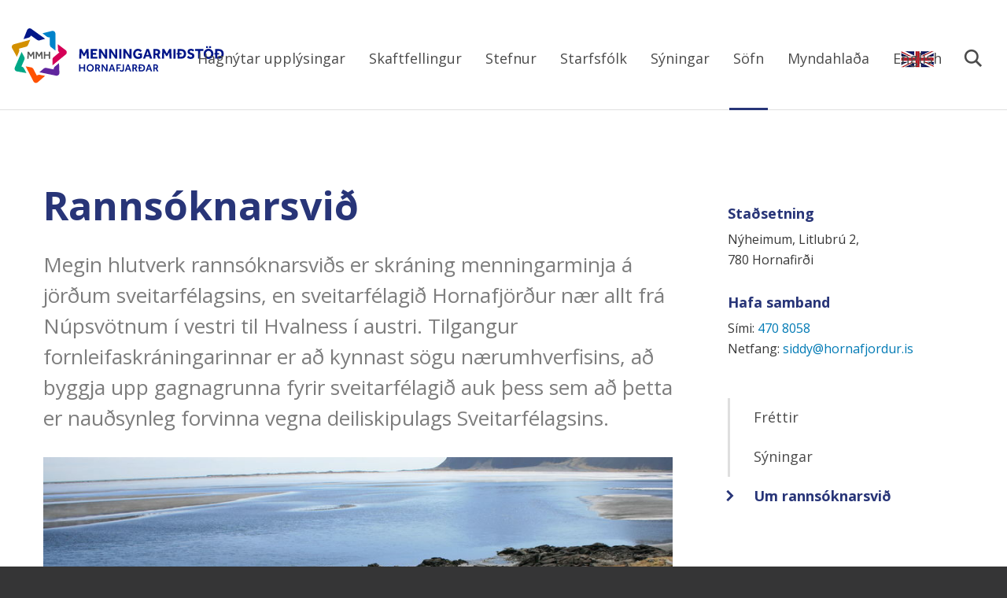

--- FILE ---
content_type: text/html;charset=UTF-8
request_url: https://mmh.hornafjordur.is/rannsoknir/um-rannsoknarsvid
body_size: 4789
content:


<!DOCTYPE html>
<!-- eplica-no-index -->
<!--[if lt IE 9]><html class="msie" xmlns="http://www.w3.org/1999/xhtml" lang="is"><![endif]--><!--[if gte IE 9]><!-->
<html xmlns="http://www.w3.org/1999/xhtml" lang="is"><!--<![endif]-->
<head>
  <meta charset="utf-8" />
  <meta name="generator" content="Eplica CMS - www.eplica.is" />
  <meta name="HandheldFriendly" content="true" />
  <meta name="viewport" content="width=device-width, initial-scale=1.0" />
  <meta name="format-detection" content="telephone=no">
  <title>Um rannsóknarsvið | Menningarmiðstöð Hornafjarðar</title>

  <meta property="og:site_name" content="Menningarmiðstöð Hornafjarðar" />
  
  <link rel="shortcut icon" href="/skin/v1/i/fav.png" />
  
  <link rel="canonical" href="https://mmh.hornafjordur.is/rannsoknir/um-rannsoknarsvid/" />
  <script>if(self!=top){var ö=document.documentElement;ö.style.display='none !important';try{top.location.replace(location)}catch(e){setTimeout(function(){ö.innerHTML=''},500)}}</script>
  
  
  <meta name="X-UserstyleURL" content="https://eplica-cdn.is/userstyles/2/?hlogo=100&amp;siteid=foo.is" />
<!--[if (lt IE 9)&(!IEMobile) ]><link href="/skin/v1/main-oldie.css?v1.2" rel="stylesheet" /><![endif]--><!--[if gte IE 9]><!-->
  <link href="/skin/v1/main.css?v1.2" rel="stylesheet" /><!--<![endif]-->

  

<!--  ~~~~~~~~~~~~~~~~~~~~~~~~~~~~~
      Eplica web management system
      Eplica 3 : (4 @ f2affd8)
      Tags [release/4.8.1]
      License Eplica ISP hosted solution
      eplica1.hugsmidjan.is::tomcat-prod1
      ~~~~~~~~~~~~~~~~~~~~~~~~~~~~~
      Hugsmiðjan ehf.
      Tel. +354 550-0900
      info@eplica.is
      www.eplica.is
      ~~~~~~~~~~~~~~~~~~~~~~~~~~~~~  -->

  <link href="/rannsoknir/um-rannsoknarsvid/rss.xml" rel="alternate" type="application/rss+xml" title="Um rannsóknarsvið" />
  
 
<!-- begin og: tags -->
  <meta property="og:type" content="website" />
  <meta property="og:title" content="Ranns&oacute;knarsvi&eth;" />
  <meta property="og:description" content="Megin hlutverk ranns&oacute;knarsvi&eth;s er skr&aacute;ning menningarminja &aacute; j&ouml;r&eth;um sveitarf&eacute;lagsins, en sveitarf&eacute;lagi&eth; Hornafj&ouml;r&eth;ur n&aelig;r allt fr&aacute; N&uacute;psv&ouml;tnum &iacute; vestri til Hvalness &iacute; austri. Tilgangur fornleifaskr&aacute;ningarinnar er a&eth; kynnast s&ouml;gu n&aelig;rumhverfisins, a&eth; byggja upp gagnagrunna fyrir sveitarf&eacute;lagi&eth; auk &thorn;ess sem a&eth; &thorn;etta er nau&eth;synleg forvinna vegna deiliskipulags Sveitarf&eacute;lagsins." />
  <meta name="twitter:title" content="Ranns&oacute;knarsvi&eth;" />
  <meta name="twitter:description" content="Megin hlutverk ranns&oacute;knarsvi&eth;s er skr&aacute;ning menningarminja &aacute; j&ouml;r&eth;um sveitarf&eacute;lagsins, en sveitarf&eacute;lagi&eth; Hornafj&ouml;r&eth;ur n&aelig;r allt fr&aacute; N&uacute;psv&ouml;tnum &iacute; vestri til Hvalness &iacute; austri. Tilgangur fornleifaskr&aacute;ningarinnar er a&eth; kynnast s&ouml;gu n&aelig;rumhverfisins, a&eth; byggja upp gagnagrunna fyrir sveitarf&eacute;lagi&eth; auk &thorn;ess sem a&eth; &thorn;etta er nau&eth;synleg forvinna vegna deiliskipulags Sveitarf&eacute;lagsins." />
<meta name="twitter:card" content="summary_large_image" />
    <meta property="og:image" content="https://mmh.hornafjordur.is/media/allar-myndir/greinabanner/009-naust.jpg" />
    <meta name="twitter:image" content="https://mmh.hornafjordur.is/media/allar-myndir/greinabanner/009-naust.jpg" />
      <meta property="og:image" content="https://mmh.hornafjordur.is/media/allar-myndir/greinabanner/009-naust.jpg" />
      <meta property="og:image" content="http://www.hornafjordur.is/media/medium/Picture2.jpg" />
      <meta property="og:image" content="http://www.hornafjordur.is/media/medium/Picture3.jpg" />
      <meta property="og:image" content="https://mmh.hornafjordur.is/media/allar-myndir/greinabanner/009-naust.jpg" />
    <!-- end og: tags -->


  <!--[if lt IE 9]><script id="shiv" src="//html5shiv.googlecode.com/svn/trunk/html5.js"></script><![endif]-->  <script>(function(f,u,c,i,t){ u[c]+=' _ '+f;setTimeout(function(r,e,m,v){r=f.split(i);e=0;v=u[c]+i;while(m=r[e++]){v=v.replace(i+m+i,i)}(u[c]+i)!==v&&(u[c]=v)},8000);t=document.createElement('input');if('placeholder' in t){u[c]+=' supports-placeholders';}})('beforejsinit',document.getElementsByTagName('html')[0],'className',' ');</script>
  <script src='https://eplica-cdn.is/req/jqreq.js'></script>
  <script src='/skin/v1/SITE.js'></script>

  
</head>
<!-- /eplica-no-index -->
<body class=" twocol _jola">

<div class="pghead" id="pghead">
<div class="wrap">

  
<!-- eplica-no-index -->
<div class="brand" role="banner"><a href="/" title="Menningarmiðstöð Hornafjarðar - forsíða"
    >Menningarmiðstöð Hornafjarðar</a></div>
<div class="skiplink"><p><a href='#pgnav' title='Valmynd'>Valmynd</a></p><hr /></div>
<!-- /eplica-no-index -->



  <style>
  .mnav li.english {
    background-image: url(https://mmh.hornafjordur.is/skin/v1/i/en.png);
    background-repeat: no-repeat;
    margin: 0 auto;
    background-position: top;
    background-position-y: 5px;

  a {
    opacity: 0;
  }
}
</style>
</div>
</div>


<div class="pgwrap">
  

  <div class="pginner">
    
<div role="main" class="pgmain">
<div class="wrap">
    
        








<!-- eplica-search-index-fields
     SearchType=Article
     title=Rannsóknarsvið
     ArticleType=Fréttir
     eplica-search-index-fields -->



<!-- eplica-contentid 1-17-MainContent -->
<div class="article box safn" data-aid="17">
  
  <div class="boxbody">
    



    


    


    
      <h1>Rannsóknarsvið</h1>
      
    

    

  

  

  
      <div class='summary'><p>Megin hlutverk rannsóknarsviðs er skráning menningarminja á jörðum sveitarfélagsins, en sveitarfélagið Hornafjörður nær allt frá Núpsvötnum í vestri til Hvalness í austri. Tilgangur fornleifaskráningarinnar er að kynnast sögu nærumhverfisins, að byggja upp gagnagrunna fyrir sveitarfélagið auk þess sem að þetta er nauðsynleg forvinna vegna deiliskipulags Sveitarfélagsins.</p></div>

    
<div class="imagebox">
    <ul class="imagelist">

        <li class="image">
            <span class="img"><img  src="/media/allar-myndir/greinabanner/009-naust.jpg" alt="Rannsóknir"/></span>
            
            
            
        </li>
        
    </ul>
</div>


    
      


    
    <p>Megin hlutverk rannsóknarsviðs er skráning menningarminja á jörðum sveitarfélagsins, en sveitarfélagið Hornafjörður nær allt frá Núpsvötnum í vestri til Hvalness í austri. Tilgangur fornleifaskráningarinnar er að kynnast sögu nærumhverfisins, að byggja upp gagnagrunna fyrir sveitarfélagið auk þess sem að þetta er nauðsynleg forvinna vegna deiliskipulags Sveitarfélagsins.</p>
<p><img class="left" src="http://www.hornafjordur.is/media/medium/Picture2.jpg" alt="" /></p>
<p>Skilgreiningin á menningarminjum er að menningarminjar teljast ummerki um sögu þjóðarinnar, svo sem fornminjar, menningar- og búsetulandslag, kirkjugripir og minningarmörk, hús og önnur mannvirki, skip og bátar, samgöngutæki, listmunir og nytjahlutir, svo og myndir ogaðrar heimildir um menningarsögu þjóðarinnar.</p>
<p>Til eru lög um menningarminjar sem eiga að tryggja eftir föngum varðveislu menningarminja í eigin umhverfi, auðvelda aðgang og kynni þjóðarinnar af menningarminjum og greiða fyrir rannsóknum á þeim. Samkvæmt þessum lögum teljast fornminjar annars vegar vera forngripir og hins vegar fornleifar. Fornleifar teljast hvers kyns mannvistarleifar, á landi, í jörðu, í jökli, sjó eða vatni, sem menn hafa gert eða mannverk eru á og eru 100 ára og eldri. Það er í starfi verkefnastjóra á rannsóknarsviði að fylgja eftir að þessum lögum sé framfylgt innan sveitarfélagsins.</p>
<p><img class="right" title="Túnakort" src="http://www.hornafjordur.is/media/medium/Picture3.jpg" alt="" /></p>
<p>Rannsóknarsviðið byggist að mestu á fornleifarannsóknum, sýningareiningum og skráningu menningarminja í Hornafirði. Unnið er bæði við heimildarvinnu, þar sem búsetuþróun í rituðum heimildum er skoðuð ásamt gömlum túnakortum og gömlum ljósmyndum, en einnig eru minjar uppmældar með GPS og skráðar samkvæmt staðli Minjastofnunar. Niðurstöður rannsókna eru svo settar fram í skýrslu sem skráð er bæði í gagnargrunn Menningarmiðstöðvarinnar og Minjastofnunar.</p>


    





















  </div>
</div>

<hr class="stream" />


        
    
    </div>
</div>

    
<div class="pgextra2" id="pgnav">

    
        <!-- eplica-no-index -->
            

<div class="breadcrumbs" role="navigation" aria-labelledby="crumbs3355563"><div>
  <strong id="crumbs3355563">Þú ert hér:</strong> <a href="/" class='home'>Forsíða</a> <i>&gt;</i> <a href="/sofn/">Söfn</a> <i>&gt;</i> <a href="/rannsoknir/um-rannsoknarsvid">Rannsóknir</a> <i>&gt;</i> <b class="current"><a href="/rannsoknir/um-rannsoknarsvid/">Um rannsóknarsvið</a></b>
</div></div>
<hr class="stream" />

              <div class="mnav mnav-mega"
                 role="navigation"
                 aria-labelledby="menu00698234"
              >
                <h2 class="boxhead" id="menu00698234">Aðalvalmynd</h2>
                <div class="boxbody">
                    <ul class="level1"
                      ><li class="milli branch"><a href="/hagnytar-upplysingar/" class="cat2">Hagnýtar upplýsingar</a
                    
                      ><ul class="level2"
                        ><li><a href="/hagnytar-upplysingar/eydublod/">Eyðublöð</a
                    ></li
                        ><li><a href="/hagnytar-upplysingar/nefndir/">Nefndir</a
                    ></li
                        ><li><a href="/hagnytar-upplysingar/upplysingar/">Upplýsingar</a
                    ></li
                        ><li><a href="/hagnytar-upplysingar/utgefid-efni/">Útgefið efni</a
                    ></li
                        ><li><a href="/frettir/">Fréttir</a
                    ></li
                        ><li><a href="/hagnytar-upplysingar/vidburdir/">Viðburðir</a
                    ></li
                        ><li class="myndasofn last"><a href="/hagnytar-upplysingar/myndasafn/">Myndasafn</a
                    ></li
                      ></ul
                      ></li
                      ><li class="cat3"><a href="/skaftfellingur/" class="cat3">Skaftfellingur</a
                    ></li
                      ><li class="milli branch"><a href="/stefnur/" class="cat4">Stefnur</a
                    
                      ><ul class="level2"
                        ><li><a href="/stefnur/samthykktir-og-stefnumotun/">Samþykktir og stefnumótun</a
                    ></li
                        ><li class=" last"><a href="/stefnur/log-og-reglugerdir/">Lög og reglugerðir</a
                    ></li
                      ></ul
                      ></li
                      ><li class="cat5"><a href="/starfsfolk/" class="cat5">Starfsfólk</a
                    ></li
                      ><li class="cat6"><a href="/syningar/" class="cat6">Sýningar</a
                    ></li
                      ><li class="cat7 parent branch"><a href="/sofn/" class="cat7">Söfn</a
                    
                      ><ul class="level2"
                        ><li class="branch"><a href="/byggdasafn/um-safnid/">Byggðasafn</a
                    
                        ><ul class="level3"
                          ><li><a href="/byggdasafn/frettir/">Fréttir</a
                    ></li
                          ><li><a href="/byggdasafn/vidburdir/">Viðburðir</a
                    ></li
                          ><li><a href="/byggdasafn/syningar/">Sýningar</a
                    ></li
                        ></ul
                        ></li
                        ><li class="branch"><a href="/bokasafn/um-safnid">Bókasafn</a
                    
                        ><ul class="level3"
                          ><li><a href="/bokasafn/frettir/">Fréttir</a
                    ></li
                          ><li><a href="/bokasafn/vidburdir/">Viðburðir</a
                    ></li
                          ><li><a href="/bokasafn/syningar/">Sýningar</a
                    ></li
                          ><li><a href="/bokasafn/nyjar-baekur/">Nýjar bækur</a
                    ></li
                        ></ul
                        ></li
                        ><li class="branch"><a href="/skjalasafn/um-safnid">Skjalasafn</a
                    
                        ><ul class="level3"
                          ><li><a href="/skjalasafn/frettir/">Fréttir</a
                    ></li
                          ><li><a href="/skjalasafn/vidburdir/">Viðburðir</a
                    ></li
                          ><li><a href="/skjalasafn/syningar/">Sýningar</a
                    ></li
                        ></ul
                        ></li
                        ><li class="branch"><a href="/listasafn/">Listasafn</a
                    
                        ><ul class="level3"
                          ><li><a href="/listasafn/frettir/">Fréttir</a
                    ></li
                          ><li><a href="/listasafn/vidburdir/">Viðburðir</a
                    ></li
                          ><li><a href="/listasafn/syningar/">Sýningar</a
                    ></li
                        ></ul
                        ></li
                        ><li class="parent branch"><a href="/rannsoknir/um-rannsoknarsvid">Rannsóknir</a
                    
                        ><ul class="level3"
                          ><li><a href="/rannsoknir/frettir/">Fréttir</a
                    ></li
                          ><li><a href="/rannsoknir/syningar/">Sýningar</a
                    ></li
                          ><li class="current last"><a href="/rannsoknir/um-rannsoknarsvid/">Um rannsóknarsvið</a
                    ></li
                        ></ul
                        ></li
                      ></ul
                      ><li class="cat8"><a href="https://hornafjordur.myndahlada.is/" class="cat8">Myndahlaða</a
                    ></li
                      ><li class="english last"><a href="/media/english/page-UK-with-map.pdf" class="cat9">English</a
                    ></li
                 ></ul>
             
                </div>
              </div>
              <hr class="stream" />
        
      <!-- /eplica-no-index -->
  


        
    
        

<!-- eplica-no-index -->
<div class="qsearch" role="search">
  <h2 class="boxhead">Leita á vefnum</h2>
  <form class="boxbody" action="/leit" >
    
    <span class="fi_txt req"><label for="qstr">Sláðu inn leitarorð</label><input id="qstr" name="q" value="" /></span>
    <span class="fi_btn">
    
      <input class="submit" type="submit" value="Leita" />
    
    </span>
  
  </form>
</div>
<hr class="stream" />
<!-- /eplica-no-index -->





        
    <div class="extrainfo EPLICA_edit">
<h4>Staðsetning</h4>
<p>Nýheimum, Litlubrú 2, <br>
780 Hornafirði</p>
</div><div class="extrainfo box EPLICA_edit">
<h4>Hafa samband</h4>
<ul>
<li>Sími: <a href="tel:+3544708058">470 8058</a> </li>
<li>Netfang: <a href="mailto:siddy@hornafjordur.is">siddy@hornafjordur.is</a></li>
</ul>
</div>
        <!-- eplica-no-index -->
              <div class="snav snav-white"
                
                
              >
                
                <div class="boxbody">
                    <ul class="level1"
                      ><li class="cat1"><a href="/rannsoknir/frettir/" class="cat1">Fréttir</a
                    ></li
                      ><li class="cat2"><a href="/rannsoknir/syningar/" class="cat2">Sýningar</a
                    ></li
                      ><li class="cat3 current last"><a href="/rannsoknir/um-rannsoknarsvid/" class="cat3">Um rannsóknarsvið</a
                    ></li
                 ></ul>
             
                </div>
              </div>
              <hr class="stream" />
        
      <!-- /eplica-no-index -->
  


        
    
    
</div>

  </div>

  
</div>
<footer class="pgfoot">
<div class="wrap">
  <div class="footwrap">
        <div class="boxlogo">
          <div class="boxbody">
            <p>Menningarmiðstöð<br> Hornafjarðar</p>
          </div>
        </div>

        <div class="contact-direct boxright">
          <div class="boxbody">
            <p><b>Símanúmer</b><a href="tel:+3544708050" class="phone">470 8050</a></p>
          </div>
        </div>
        <hr class="stream">

        <div class="contact-email">
          <div class="boxbody">
            <p><b>Hafa samband</b><a href="mailto:menningarmidstod@hornafjordur.is" class="email">menningarmidstod@hornafjordur.is</a></p>
          </div>
        </div>
        <hr class="stream">

        <div class="office boxright">
          <div class="boxbody">
            <p><b>Heimilisfang</b>Litlubrú 2, <span>780 Höfn</span></p>
          </div>
        </div>
        <hr class="stream">
    </div>
  
	<!-- eplica-no-index -->
    <div class="byggiraeplica" lang="is"><span class="stream">Þetta vefsvæði  </span><a href="http://www.eplica.is/" title="Þetta vefsvæði byggir á Eplica" target="_blank">byggir á Eplica</a></div>
    <!-- /eplica-no-index -->

</div>
</footer>


  
  

  <script src='/skin/v1/main.js'></script>
  
  
        
<!-- Google Analytics -->
<script>
  (function(g,a){g['GoogleAnalyticsObject']=a;g[a]=g[a]||function(){(g[a].q=g[a].q||[]).push(arguments)};g[a].l=1*new Date()})(window,'ga');
  ga('create', 'Google Analytics kóða vantar', 'auto');
  ga('set', 'anonymizeIp', true);
  ga('send', 'pageview');

  if ( !window.gaHXM ) {
      window.gaHXM = {
          loadScript: 
              function (opts) {
                  var script = document.createElement('script');
                  script.async = 1;
                  script.src = '//www.google-analytics.com/analytics'+(opts==='debug'?'_debug':'')+'.js';
                  var refNode = document.getElementsByTagName('script')[0];
                  refNode.parentNode.insertBefore( script, refNode );
                  window.gaHXM.loadScript = function () {};
              },
      };
  }

 
  gaHXM.loadScript();
 

</script>
<!-- End Google Analytics -->

        
    

</body>
</html>



--- FILE ---
content_type: application/javascript; charset=utf-8
request_url: https://eplica-cdn.is/jq/whenonscreen-1.0.js
body_size: 1347
content:
/* jQuery.fn.whenOnScreen 1.0  (https://github.com/maranomynet/whenonscreen/)   @license MIT/GPL */
!function(e){var t,r,l,n=e(window),i=e.whenOnScreen={nsEvents:!1,recalcOnResize:!0,live:!1,leftright:!1,range:{visible:{radius:50}},throttle:50},o=function(e,t){var r=/^(-?\d+(?:\.\d+)?)%(s|e)$/.exec(e),l=r&&parseFloat(r[1])/100,n=r&&("s"===r[2]?"scr":"elm")+(/^[TB]/.test(t)?"Height":"Width");return r?function(e){return l*e[n]}:parseInt(e,10)||0},h=function(e,t,r,l,n){var i="_"+n;return r||null==e[i]?e[i]=t(l,n):e[i]},s=[],a=[],c=function(t){for(var o,s,c,f,g=n.scrollTop(),u=n.height(),m=g+u,v=!t.type,p=v||i.recalcOnResize&&"resize"===t.type,d=v?t:a,w=0;f=d[w];w++){var L,T,b,O=f.elm,R=p||f.live,y=R&&O.offset(),B=R?f.elmTop=y.top:f.elmTop,S=R?f.elmHeight=O.outerHeight():f.elmHeight,E=R?f.elmBottom=B+S:f.elmBottom;f.leftright&&(w||(o=n.scrollLeft(),s=n.width(),c=o+s),L=R?f.elmLeft=y.left:f.elmLeft,T=R?f.elmWidth=O.outerWidth():f.elmWidth,b=R?f.elmRight=L+T:f.elmRight);var H={scrTop:g,scrHeight:u,scrBottom:m,scrLeft:o,scrWidth:s,scrRight:c,$elm:O,elmTop:B,elmHeight:S,elmBottom:E,elmLeft:L,elmWidth:T,elmRight:b,lastScrTop:r,lastScrLeft:l,leftright:f.leftright};e.each(f.ranges,function(e,t){var r,l=t.top,n=t.bottom;l.call&&(l=h(t,l,R,H,"top")),n.call&&(n=h(t,n,R,H,"bottom"));var s=B-l>=m,a=g>=E+n;if(s&&a&&(s=a=!1),O.isElmBelow=s,O.isElmAbove=a,r=!s&&!a,f.leftright){var u=t.left,v=t.right;u.call&&(u=h(t,u,R,H,"left")),v.call&&(v=h(t,v,R,H,"right"));var p=L-u>=c,d=o>=b+v;p&&d&&(p=d=!1),O.isElmRight=p,O.isElmLeft=d,r=r&&!p&&!d}r!==t.onscreen&&(t.onscreen=r,H.type=(r?"whenon":"whenoff")+"screen"+(i.nsEvents?"."+e:""),H.range=t,O.trigger(H))}),r=g,l=o}};e.fn.whenOnScreen=function(r,l){var h,f="run";if("string"==typeof r&&(f=r,r=l),r=e.extend({},r),"run"===f){if(h=null!=r.ranges?r.ranges:i.ranges,e.isArray(h)){var g=h;h={},e.each(g,function(e,t){h["r"+e]=t})}h=e.isPlainObject(h)?h:{visible:{radius:h}},e.each(h,function(e,t){var r=t.radius||0;delete t.radius,null==t.top&&(t.top=r),null==t.bottom&&(t.bottom=r),null==t.left&&(t.left=r),null==t.right&&(t.right=r)})}var u=this;return this.each(function(){var t=this,l=e.inArray(t,s),n=l>-1;if("stop"===f)n&&(s.splice(l,1),a.splice(l,1));else{if("data"===f)return u=a[l],!1;var g=n?a[l]:{};"run"===f&&(n||(s.push(t),a.push(g),g.elm=e(t)),g.leftright=null!=r.leftright?!!r.leftright:!!i.leftright,g.live=null!=r.live?!!r.live:!!i.live,g.ranges={},e.each(h,function(t,r){g.ranges[t]=e.extend({},r)})),e.each(g.ranges,function(t,r){e.each(["Top","Bottom","Left","Right"],function(e,t){var l=t.toLowerCase(),n=r[l];r[l]=n.charAt?o(n,t):n,delete r["_"+l]})}),setTimeout(c,0,[g])}}),s.length?t||(t=!0,n.on("scroll.whenOnScreen resize.whenOnScreen",e.throttleFn&&i.throttle?e.throttleFn(c,!0,i.throttle):c)):(n.off(".whenOnScreen"),t=!1),u}}(jQuery);


--- FILE ---
content_type: image/svg+xml
request_url: https://mmh.hornafjordur.is/skin/v1/i/sitelogo.svg
body_size: 5489
content:
<svg width="336" height="87" viewBox="0 0 336 87" fill="none" xmlns="http://www.w3.org/2000/svg">
<path d="M44.2895 10.4334C44.2895 10.4334 44.2995 10.4334 44.2895 10.4334L30.8995 0.833386C29.7995 0.0433864 28.3995 -0.196627 27.0995 0.163373C25.7995 0.553373 24.7495 1.5034 24.2395 2.7534L18.4595 17.0534L26.4395 14.7434C26.4395 14.7434 28.9695 14.0034 30.1395 11.9334L30.3595 11.3934L30.6194 11.5834L40.0195 18.3034C41.0995 19.0734 42.6295 19.3534 43.9195 19.0234L52.7495 16.4634L44.2895 10.4334Z" fill="#001689"/>
<path d="M19.1397 20.7734C19.1397 20.7734 19.1497 20.7734 19.1397 20.7734L3.24965 25.1434C1.93965 25.5034 0.869645 26.4334 0.339645 27.6834C-0.180355 28.9334 -0.100354 30.3534 0.559646 31.5334L8.02965 45.0234L11.2597 37.3634C11.2597 37.3634 12.2797 34.9334 11.4097 32.7234L11.1297 32.2134L11.4397 32.1234L22.5797 29.0534C23.8597 28.7034 25.0396 27.6834 25.5896 26.4734L29.1597 18.0034L19.1397 20.7734Z" fill="#D39000"/>
<path d="M19.2996 63.3932C19.2996 63.3932 18.0496 61.0733 15.7796 60.3633L15.2096 60.2632L15.3396 59.9733L19.9596 49.3832C20.4896 48.1732 20.4396 46.6132 19.8496 45.4232L15.5096 37.3232L11.3496 46.8433L4.74957 61.9432C4.20957 63.1832 4.25958 64.6033 4.88958 65.8033C5.53958 66.9933 6.68958 67.8233 8.01958 68.0633L23.2096 70.7433L19.2996 63.3932Z" fill="#00A887"/>
<path d="M44.5697 73.5332C44.5697 73.5332 41.9797 73.0432 39.9997 74.3532L39.5597 74.7332L39.4097 74.4532L34.0897 64.1932C33.4797 63.0132 32.2397 62.0732 30.9397 61.7832L21.9097 60.0532L26.6897 69.2832L34.2697 83.9132C34.8897 85.1132 36.0297 85.9632 37.3597 86.2332C38.6897 86.4732 40.0597 86.1032 41.0897 85.2232L52.7397 75.1032L44.5697 73.5332Z" fill="#FF5100"/>
<path d="M74.7099 54.9136L68.3599 60.2736C68.3599 60.2736 66.3499 61.9836 66.1199 64.3436L66.1399 64.9236L65.8299 64.8636L54.5099 62.5336C53.2099 62.2636 51.6999 62.6436 50.6599 63.4636L43.6299 69.3936L53.8099 71.4836L69.9499 74.8036C71.2799 75.0736 72.6499 74.7336 73.6999 73.8636C74.7299 72.9836 75.2999 71.6836 75.2599 70.3336L74.7099 54.9136Z" fill="#60269E"/>
<path d="M85.1696 34.4135L72.8496 25.1235L73.0196 33.4335C73.0196 33.4335 73.0796 36.0735 74.7696 37.7335L75.2296 38.0835L74.9796 38.2835L66.0496 45.6235C65.0296 46.4635 64.3596 47.8735 64.3496 49.2035L64.5296 58.3935L72.5596 51.8035L85.2996 41.3435C86.3496 40.4835 86.9396 39.1935 86.9296 37.8435C86.8996 36.4935 86.2496 35.2335 85.1696 34.4135Z" fill="#D50057"/>
<path d="M69.0898 24.8332L68.9798 8.35319C68.9698 7.00319 68.3498 5.72319 67.2798 4.88319C66.2098 4.06319 64.8098 3.77321 63.4998 4.09321L48.5298 7.82319L55.0898 12.9232C55.0898 12.9232 57.1798 14.5332 59.5398 14.2632L60.0998 14.1232V14.4432L60.1798 26.0032C60.1898 27.3232 60.8698 28.7332 61.8898 29.5832L69.1498 35.2232L69.0898 24.8332Z" fill="#0082CA"/>
<path d="M24.5098 48.1735L25.0498 36.8735H27.0398L30.1898 42.2035L33.2898 36.8735H35.2798L35.8198 48.1735H33.7298L33.3598 40.3535L30.6398 44.9635H29.6398L26.8998 40.4735L26.5298 48.1835H24.5098V48.1735Z" fill="#575756"/>
<path d="M37.5098 48.1735L38.0498 36.8735H40.0398L43.1898 42.2035L46.2898 36.8735H48.2798L48.8198 48.1735H46.7298L46.3598 40.3535L43.6398 44.9635H42.6398L39.8998 40.4735L39.5298 48.1835H37.5098V48.1735Z" fill="#575756"/>
<path d="M50.6396 48.1735V36.8735H52.7796V41.4135H58.4096V36.8735H60.5497V48.1735H58.4096V43.3135H52.7796V48.1735H50.6396Z" fill="#575756"/>
<path d="M106.55 47.9931L107.24 32.7231H110.42L114.29 39.8931L118.07 32.7231H121.27L121.96 47.9931H118.61L118.19 38.0131L115.12 43.9631H113.39L110.15 38.0831L109.77 47.9931H106.55Z" fill="#001689"/>
<path d="M124.81 47.9931V32.7231H134.94V35.7431H128.17V38.7231H133.43V41.6531H128.17V44.9531H135.43V47.9931H124.81V47.9931Z" fill="#001689"/>
<path d="M137.92 47.9931V32.7231H141.12L147.54 42.6331V32.7231H150.85V47.9931H147.81L141.23 37.8931V47.9931H137.92Z" fill="#001689"/>
<path d="M153.95 47.9931V32.7231H157.15L163.57 42.6331V32.7231H166.88V47.9931H163.84L157.26 37.8931V47.9931H153.95Z" fill="#001689"/>
<path d="M169.99 47.9931V32.7231H173.34V47.9931H169.99Z" fill="#001689"/>
<path d="M176.46 47.9931V32.7231H179.66L186.08 42.6331V32.7231H189.39V47.9931H186.35L179.77 37.8931V47.9931H176.46Z" fill="#001689"/>
<path d="M200.16 42.3835V39.5935H205.87V46.2135C205.1 46.8835 204.2 47.4135 203.17 47.7935C202.14 48.1735 200.97 48.3635 199.65 48.3635C198.04 48.3635 196.65 48.0235 195.5 47.3435C194.34 46.6635 193.46 45.7235 192.84 44.5235C192.22 43.3235 191.92 41.9435 191.92 40.3935C191.92 39.2435 192.1 38.1835 192.48 37.2135C192.85 36.2335 193.38 35.3835 194.06 34.6535C194.74 33.9235 195.55 33.3535 196.49 32.9435C197.43 32.5435 198.46 32.3335 199.59 32.3335C200.94 32.3335 202.12 32.5935 203.14 33.1035C204.16 33.6135 205 34.3235 205.65 35.2435L203.38 37.4635C202.92 36.8835 202.4 36.4135 201.83 36.0435C201.25 35.6735 200.55 35.4935 199.72 35.4935C198.82 35.4935 198.04 35.7135 197.4 36.1535C196.76 36.5935 196.26 37.1835 195.92 37.9235C195.58 38.6635 195.41 39.4835 195.41 40.3835C195.41 41.3635 195.61 42.2135 196 42.9335C196.39 43.6635 196.92 44.2235 197.59 44.6135C198.26 45.0135 199.01 45.2135 199.86 45.2135C200.45 45.2135 200.99 45.1435 201.48 44.9935C201.97 44.8535 202.41 44.6135 202.79 44.2935V42.3735H200.16V42.3835Z" fill="#001689"/>
<path d="M207.49 47.9931L213.02 32.7231H216.73L222.15 47.9931H218.48L217.35 44.4931H212.13L211 47.9931H207.49ZM212.91 41.8131H216.55L214.75 36.0431L212.91 41.8131Z" fill="#001689"/>
<path d="M223.97 47.9931V32.7231H229.48C230.63 32.7231 231.6 32.9431 232.37 33.3731C233.14 33.8031 233.72 34.3831 234.1 35.1131C234.49 35.8431 234.68 36.6331 234.68 37.5031C234.68 38.4831 234.47 39.3431 234.05 40.0931C233.63 40.8431 233.03 41.4331 232.26 41.8831L235.55 47.9931H231.86L229.11 42.3831H227.24V47.9931H223.97ZM227.24 39.6131H229.31C229.93 39.6131 230.42 39.4231 230.78 39.0431C231.14 38.6631 231.31 38.1831 231.31 37.6031C231.31 36.9731 231.13 36.4831 230.77 36.1131C230.41 35.7431 229.92 35.5631 229.31 35.5631H227.24V39.6131Z" fill="#001689"/>
<path d="M237.43 47.9931L238.12 32.7231H241.3L245.17 39.8931L248.95 32.7231H252.15L252.84 47.9931H249.49L249.07 38.0131L246 43.9631H244.27L241.03 38.0831L240.65 47.9931H237.43Z" fill="#001689"/>
<path d="M255.69 47.9931V32.7231H259.04V47.9931H255.69Z" fill="#001689"/>
<path d="M262.16 47.9931V41.4031H260.74V39.2031H262.16V32.7231H267.76C269.28 32.7231 270.64 32.9931 271.84 33.5331C273.04 34.0731 273.97 34.9131 274.65 36.0531C275.33 37.1931 275.67 38.6531 275.67 40.4331C275.67 42.1131 275.33 43.5131 274.64 44.6331C273.95 45.7531 273.01 46.5931 271.82 47.1531C270.63 47.7131 269.27 47.9931 267.74 47.9931H262.16V47.9931ZM265.51 44.9231H267.58C269.06 44.9231 270.2 44.5231 271 43.7131C271.8 42.9031 272.2 41.8031 272.2 40.4131C272.2 39.0131 271.83 37.8831 271.1 37.0331C270.37 36.1831 269.19 35.7631 267.58 35.7631H265.51V39.1931H268.44V41.3931H265.51V44.9231Z" fill="#001689"/>
<path d="M277.15 45.8433L279.31 43.4432C279.69 43.8732 280.21 44.2932 280.85 44.7032C281.49 45.1132 282.25 45.3232 283.1 45.3232C283.44 45.3232 283.77 45.2632 284.1 45.1332C284.43 45.0032 284.7 44.8133 284.91 44.5633C285.12 44.3133 285.23 44.0132 285.23 43.6632C285.23 43.1032 284.96 42.6533 284.43 42.3333C283.9 42.0133 283.05 41.7032 281.9 41.4132C280.78 41.1232 279.84 40.6132 279.1 39.8832C278.36 39.1532 277.99 38.2032 277.99 37.0432C277.99 36.1932 278.19 35.4032 278.59 34.6932C278.99 33.9832 279.59 33.4133 280.39 32.9733C281.19 32.5433 282.2 32.3232 283.41 32.3232C284.42 32.3232 285.26 32.4533 285.95 32.7233C286.64 32.9933 287.19 33.2832 287.6 33.6032C288.01 33.9232 288.3 34.1832 288.47 34.3832L286.54 36.5833C286.21 36.3233 285.79 36.0332 285.25 35.7032C284.72 35.3732 284.09 35.2133 283.36 35.2133C282.89 35.2133 282.44 35.3532 282.04 35.6332C281.64 35.9132 281.43 36.2533 281.43 36.6533C281.43 37.1733 281.7 37.5932 282.23 37.9132C282.76 38.2332 283.5 38.5033 284.43 38.7133C285.15 38.8933 285.85 39.1733 286.53 39.5333C287.21 39.8933 287.76 40.4133 288.19 41.0633C288.62 41.7233 288.83 42.5733 288.83 43.6233C288.83 44.5433 288.58 45.3532 288.07 46.0732C287.57 46.7932 286.88 47.3532 286.03 47.7632C285.17 48.1732 284.21 48.3832 283.14 48.3832C282.16 48.3832 281.3 48.2632 280.54 48.0132C279.79 47.7732 279.13 47.4533 278.56 47.0633C278.01 46.6733 277.54 46.2633 277.15 45.8433Z" fill="#001689"/>
<path d="M294.72 47.9934V35.7734H289.92V32.7334H302.87V35.7734H298.09V47.9934H294.72Z" fill="#001689"/>
<path d="M311.18 48.3833C310.08 48.3833 309.07 48.1833 308.14 47.7733C307.21 47.3733 306.39 46.8033 305.69 46.0633C304.99 45.3333 304.44 44.4733 304.06 43.5033C303.67 42.5233 303.479 41.4733 303.479 40.3433C303.479 39.2033 303.67 38.1433 304.06 37.1733C304.44 36.2033 304.98 35.3533 305.68 34.6233C306.38 33.8933 307.19 33.3233 308.13 32.9133C309.07 32.5033 310.09 32.3033 311.18 32.3033C312.28 32.3033 313.29 32.5033 314.22 32.9133C315.15 33.3233 315.97 33.8833 316.68 34.6233C317.38 35.3533 317.93 36.2033 318.31 37.1733C318.7 38.1433 318.89 39.2033 318.89 40.3433C318.89 41.4733 318.7 42.5233 318.31 43.5033C317.93 44.4833 317.38 45.3333 316.68 46.0633C315.98 46.7933 315.16 47.3633 314.22 47.7733C313.28 48.1833 312.28 48.3833 311.18 48.3833ZM311.18 45.1333C312.05 45.1333 312.8 44.9133 313.43 44.4733C314.06 44.0333 314.54 43.4433 314.87 42.7133C315.2 41.9833 315.37 41.1833 315.37 40.3133C315.37 39.4433 315.2 38.6433 314.87 37.9233C314.54 37.2033 314.06 36.6233 313.43 36.1833C312.8 35.7433 312.05 35.5333 311.18 35.5333C310.31 35.5333 309.55 35.7533 308.93 36.1833C308.3 36.6133 307.82 37.1933 307.47 37.9233C307.13 38.6533 306.96 39.4433 306.96 40.3133C306.96 41.1833 307.13 41.9833 307.47 42.7133C307.81 43.4433 308.3 44.0333 308.93 44.4733C309.56 44.9133 310.31 45.1333 311.18 45.1333ZM307.27 31.1933V28.4033H310.2V31.1933H307.27ZM312.14 31.1933V28.4033H315.07V31.1933H312.14Z" fill="#001689"/>
<path d="M321.76 47.9931V41.4031H320.34V39.2031H321.76V32.7231H327.36C328.89 32.7231 330.24 32.9931 331.44 33.5331C332.63 34.0731 333.57 34.9131 334.25 36.0531C334.93 37.1931 335.27 38.6531 335.27 40.4331C335.27 42.1131 334.93 43.5131 334.24 44.6331C333.55 45.7531 332.61 46.5931 331.42 47.1531C330.23 47.7131 328.87 47.9931 327.34 47.9931H321.76V47.9931ZM325.11 44.9231H327.18C328.66 44.9231 329.8 44.5231 330.6 43.7131C331.4 42.9031 331.8 41.8031 331.8 40.4131C331.8 39.0131 331.43 37.8831 330.7 37.0331C329.97 36.1831 328.79 35.7631 327.18 35.7631H325.11V39.1931H328.04V41.3931H325.11V44.9231Z" fill="#001689"/>
<path d="M106.49 68.1934V56.9634H108.55V61.4734H113.96V56.9634H116.02V68.1934H113.96V63.3634H108.55V68.1934H106.49Z" fill="#001689"/>
<path d="M124.04 68.4933C123.25 68.4933 122.5 68.3433 121.82 68.0333C121.14 67.7233 120.53 67.3033 120.02 66.7533C119.5 66.2133 119.1 65.5833 118.81 64.8733C118.52 64.1633 118.38 63.3933 118.38 62.5733C118.38 61.7533 118.52 60.9933 118.81 60.2733C119.1 59.5633 119.5 58.9333 120.02 58.3833C120.54 57.8433 121.14 57.4133 121.82 57.1133C122.5 56.8133 123.25 56.6533 124.04 56.6533C124.83 56.6533 125.58 56.8033 126.26 57.1133C126.94 57.4233 127.55 57.8433 128.06 58.3833C128.58 58.9233 128.98 59.5533 129.27 60.2733C129.56 60.9833 129.7 61.7533 129.7 62.5733C129.7 63.3933 129.56 64.1533 129.27 64.8733C128.98 65.5933 128.58 66.2133 128.06 66.7533C127.54 67.2933 126.94 67.7233 126.26 68.0333C125.58 68.3433 124.83 68.4933 124.04 68.4933ZM124.04 66.4933C124.76 66.4933 125.38 66.3133 125.9 65.9333C126.42 65.5633 126.83 65.0733 127.12 64.4733C127.41 63.8733 127.55 63.2233 127.55 62.5133C127.55 61.7933 127.41 61.1433 127.13 60.5433C126.85 59.9533 126.44 59.4733 125.91 59.1133C125.38 58.7533 124.76 58.5733 124.04 58.5733C123.32 58.5733 122.7 58.7533 122.17 59.1133C121.64 59.4733 121.24 59.9533 120.95 60.5433C120.66 61.1333 120.53 61.7933 120.53 62.5133C120.53 63.2233 120.67 63.8733 120.95 64.4733C121.23 65.0733 121.64 65.5633 122.17 65.9333C122.69 66.3033 123.32 66.4933 124.04 66.4933Z" fill="#001689"/>
<path d="M132.06 68.1934V56.9634H135.67C136.36 56.9634 136.94 57.0734 137.42 57.2834C137.9 57.4934 138.29 57.7734 138.58 58.1134C138.87 58.4534 139.09 58.8134 139.23 59.1934C139.37 59.5834 139.43 59.9534 139.43 60.3134C139.43 61.0234 139.28 61.6434 138.97 62.1934C138.67 62.7334 138.21 63.1734 137.6 63.4934L140.12 68.1934H137.8L135.59 63.7634H134.04V68.1934H132.06V68.1934ZM134.03 62.0134H135.68C136.2 62.0134 136.61 61.8534 136.9 61.5434C137.19 61.2334 137.33 60.8434 137.33 60.4034C137.33 59.9234 137.18 59.5234 136.87 59.2234C136.56 58.9234 136.17 58.7734 135.68 58.7734H134.03V62.0134V62.0134Z" fill="#001689"/>
<path d="M142.12 68.1934V56.9634H144.19L149.47 64.9434V56.9634H151.48V68.1934H149.45L144.13 60.1134V68.1934H142.12Z" fill="#001689"/>
<path d="M153.26 68.1934L157.39 56.9634H159.51L163.64 68.1934H161.35L160.4 65.3534H156.35L155.4 68.1934H153.26ZM156.93 63.5934H159.82L158.38 59.2334L156.93 63.5934Z" fill="#001689"/>
<path d="M165.43 68.1934V56.9634H172.47V58.8334H167.49V61.7434H171.21V63.6234H167.49V68.1834H165.43V68.1934Z" fill="#001689"/>
<path d="M170.39 66.8931L171.83 65.5431C172.18 65.9331 172.5 66.1931 172.8 66.3231C173.1 66.4531 173.43 66.5131 173.8 66.5131C174.19 66.5131 174.56 66.3631 174.89 66.0731C175.23 65.7831 175.4 65.3431 175.4 64.7631V56.9531H177.46V64.8831C177.46 65.5531 177.36 66.1231 177.15 66.5831C176.94 67.0431 176.67 67.4131 176.33 67.6931C175.99 67.9731 175.6 68.1731 175.18 68.3031C174.76 68.4231 174.33 68.4831 173.91 68.4831C173.07 68.4831 172.37 68.3431 171.82 68.0731C171.27 67.8031 170.78 67.4131 170.39 66.8931Z" fill="#001689"/>
<path d="M178.67 68.1934L182.8 56.9634H184.92L189.05 68.1934H186.76L185.81 65.3534H181.76L180.81 68.1934H178.67ZM182.35 63.5934H185.24L183.8 59.2334L182.35 63.5934Z" fill="#001689"/>
<path d="M190.84 68.1934V56.9634H194.45C195.14 56.9634 195.72 57.0734 196.2 57.2834C196.68 57.4934 197.07 57.7734 197.36 58.1134C197.65 58.4534 197.87 58.8134 198 59.1934C198.14 59.5834 198.2 59.9534 198.2 60.3134C198.2 61.0234 198.05 61.6434 197.74 62.1934C197.44 62.7334 196.98 63.1734 196.37 63.4934L198.89 68.1934H196.57L194.36 63.7634H192.81V68.1934H190.84V68.1934ZM192.82 62.0134H194.47C194.99 62.0134 195.4 61.8534 195.69 61.5434C195.98 61.2334 196.12 60.8434 196.12 60.4034C196.12 59.9234 195.97 59.5234 195.66 59.2234C195.36 58.9234 194.96 58.7734 194.47 58.7734H192.82V62.0134V62.0134Z" fill="#001689"/>
<path d="M200.9 68.1934V63.3634H199.81V61.6434H200.9V56.9634H204.97C206.1 56.9634 207.1 57.1634 207.97 57.5634C208.84 57.9634 209.52 58.5834 210.01 59.4134C210.5 60.2534 210.75 61.3234 210.75 62.6334C210.75 63.8634 210.5 64.8934 210 65.7234C209.5 66.5434 208.81 67.1634 207.94 67.5734C207.07 67.9834 206.07 68.1834 204.95 68.1834H200.9V68.1934ZM202.96 66.2934H204.82C206.05 66.2934 206.99 65.9834 207.65 65.3634C208.31 64.7434 208.64 63.8434 208.64 62.6634C208.64 61.4834 208.34 60.5534 207.73 59.8734C207.13 59.1934 206.15 58.8434 204.81 58.8434H202.95V61.6534H205.48V63.3734H202.95V66.2934H202.96Z" fill="#001689"/>
<path d="M211.78 68.1934L215.91 56.9634H218.03L222.16 68.1934H219.87L218.92 65.3534H214.87L213.92 68.1934H211.78ZM215.46 63.5934H218.35L216.91 59.2334L215.46 63.5934Z" fill="#001689"/>
<path d="M223.95 68.1934V56.9634H227.56C228.25 56.9634 228.83 57.0734 229.31 57.2834C229.79 57.4934 230.18 57.7734 230.47 58.1134C230.76 58.4534 230.98 58.8134 231.11 59.1934C231.25 59.5834 231.32 59.9534 231.32 60.3134C231.32 61.0234 231.17 61.6434 230.86 62.1934C230.56 62.7334 230.1 63.1734 229.49 63.4934L232.01 68.1934H229.69L227.48 63.7634H225.93V68.1934H223.95V68.1934ZM225.92 62.0134H227.57C228.09 62.0134 228.5 61.8534 228.79 61.5434C229.08 61.2334 229.22 60.8434 229.22 60.4034C229.22 59.9234 229.07 59.5234 228.76 59.2234C228.46 58.9234 228.06 58.7734 227.57 58.7734H225.92V62.0134V62.0134Z" fill="#001689"/>
</svg>


--- FILE ---
content_type: application/javascript
request_url: https://mmh.hornafjordur.is/skin/v1/SITE.js
body_size: 647
content:
// Copyright 2021 Hugsmiðjan ehf. (www.hugsmidjan.is)
!function n(t,o,e){function r(s,u){if(!o[s]){if(!t[s]){var a="function"==typeof require&&require;if(!u&&a)return a(s,!0);if(i)return i(s,!0);var p=new Error("Cannot find module '"+s+"'");throw p.code="MODULE_NOT_FOUND",p}var f=o[s]={exports:{}};t[s][0].call(f.exports,function(n){var o=t[s][1][n];return r(o||n)},f,f.exports,n,t,o,e)}return o[s].exports}for(var i="function"==typeof require&&require,s=0;s<e.length;s++)r(e[s]);return r}({1:[function(n,t,o){"use strict";!function(n,t){t.localPath=t.localPath||"/skin/v1/",n.opts.support_shopping=!1,n.opts.support_calendars=!1,n.opts.support_people=!1,n.init.push(function(){t("query","whenonscreen",function(){var n=window.SITE,t=n.$,o=window.EPLICA_loggedin;t.noop;if(!o){t("#google_translate_element").length&&(t("html").addClass("hasGoogleTranslate"),t('<div class="translateNote">Sjálfvirk þýðing, við getum ekki ábyrgst að hún sé nákvæm.</div>').insertBefore(t(".pgmain")))}})})}(window.SITE,window.Req)},{}],2:[function(n,t,o){window.SITE=window.SITE||{opts:{},preInit:[],domupdated:[],domupdated2:[],init:[],postInit:[],flag:function(n,t){return t.flags=n,t}},n("../../../../__custom/scripts.js")},{"../../../../__custom/scripts.js":1}]},{},[2]);

--- FILE ---
content_type: text/javascript;charset=UTF-8
request_url: https://eplica-cdn.is/concat/?labelizor-1.1.js;autovalidate-1.0.js;av.postal_is.js;delayedhighlight-1.0.js;eutils-1.3.js;treecollapse-2.0.js;equalizeheights-1.0.js;tabswitcher-1.0.js;x/hammer-1.1.js;listscroller-1.1.js;query.js;virtualbrowser-1.1.js;jsincludes-1.0.js;mobilemenu-1.0.js;mailtoenabler-1.0.js;fickle-2.0.js;getmodal-1.1.js;imgpop-2.0.js;anchortags-1.0.js;q-alistdatesplit.js;eutils-1.3.js;formatchange.js;virtualbrowser-1.1.js;jsincludes-1.0.js;query.js;sharebtns-1.0.js%7Cjq%7C%7C%7C%7C
body_size: 43827
content:
// $.fn.labelizor 1.1  -- (c) 2011 Hugsmiðjan ehf.
!function(a){var t="labelizor",e=t+"label";a.fn[t]=function(l,i){var r=l&&l.charAt?l:"";l=a.extend({lRe:/(\*|:[\W\S]*$)/g,useLabel:true,blurClass:i||"labelized",hideClass:r||"stream"},!r&&l);var n="placeholder"in a("<input/>")[0],s=l.hideClass,f=l.blurClass,o=l.labelFilter,d=l.useLabel,u=function(l){var i=a(this),r=i.val(),n=i.data(e),s=!r||l===t&&r===n;if(s){i.val(n)}i.toggleClass(f,s)},c=function(t){var l=a(this),i=l.val();if(!i||l.is("."+f)&&i===l.data(e)){l.val("").removeClass(f)}},b=function(t){a(this).find("."+f).filter(function(){var t=a(this),l=t.data(e);return l&&t.val()===l}).val("")};this.filter("textarea, input:not(:checkbox,:radio,:submit,:button,:reset)").each(function(){var i=this,r=a(i),f=a(i.form);if(!r.data(t)){var h=r.attr("placeholder"),v=l.labelText||h,p=i.title,C=a([]),m;r.data(t,!0);if(s||d&&!(v||p)){C=r.closest("label",f);if(!C[0]&&i.id){C=f.find('label[for="'+i.id+'"]').eq(0)}}if(!v){v=!(d&&o)?l.preferTitle&&p||d&&C.text()||p:a.isFunction(o)?o(C,r):C.find(o).text();m=v!==p;v=a.trim(v.replace(l.lRe||"",l.lPlace||""))}if(s&&(!l.condHide||d&&m)){C.addClass(s)}if(!n){r.data(e,v);f.on("submit",b)}else if(!h){r.attr("placeholder",v)}if(!p){r.attr("title",v)}r.on("focus",c).on("blur change",u);u.call(i,t)}});return this}}(jQuery);
/*! $.fn.autoValidate/.defangEnter/.defangReset  1.0  -- (c) 2009-2014 Hugsmiðjan ehf.  @preserve */
!function(_){_.fn.addBack=_.fn.addBack||_.fn.andSelf;var r="tmp_"+(new Date).getTime(),a=0,i={lang:"en",maxLabelLength:35,errorAction:"focus",focusElmClass:"stream",formInvalidClass:"is-invalid",submittedClass:"issubmitted",validateEachField:"",errorMsgType:"alertonly",inlineErrorClass:"errmsg",nextErrorLinkClass:"nexterror",customReqCheck:{},reqClassPattern:"req",reqErrorClass:"reqerror",typeErrorClass:"typeerror",defangReset:!0,defangEnter:"auto",consumeRequired:!0,consumeMinlength:!0};_.extend({av:{lang:{en:{bullet:" • ",errorReqMsg:"Please fill out these fields:\n\n",errorTypeMsg:"These fields contain invalid input:\n\n",inlineMsgPrefix:"Error:",inlineReqMsg:"This field is required ",inlineTypeMsg:"This field contains an invalid value ",inlineNextError:"Next error",resetAlert:"Note: You are about to reset all values in the form..."}},id:function(e){var t=(e=_(e)).attr("id");return t||e.attr("id",r+"_"+a++).attr("id")},cleanLabelString:function(e,t){return e?(t=t||35,(e=e.replace(/\s\s+/g," ").replace(/ - /g,", ").replace(/\[/g,"(").replace(/\]/g,")").replace(/\([^)]+\)/g,"").replace(/[\s*:#]+$/,"").replace(/^[\s*#]+/,"")).length>t+2&&(e=e.substr(0,t-2).replace(/[.,:;\s]+$/,"")+"..."),e):""},getLabel:function(e,t,r){var a=e.find(":input:first"),n=a.data("av-labeltext");if(!n){n=_.av.cleanLabelString(a.attr("title"),r.maxLabelLength);var i=a.attr("id");if(!n&&i){var s=a.closest("form").find("label[for="+i+"]").text()||a.parent("label").text()||e.find("label").eq(0).text();n=_.av.cleanLabelString(s,r.maxLabelLength)}if(e.is("fieldset")&&e.find('input[name="'+a.attr("name")+'"]')[1]){var l=e.find(":header,legend,p").eq(0).text()||e.attr("title");n=l?_.av.cleanLabelString(l,r.maxLabelLength):n}n||(n=a.attr("name"));var o=t.find("fieldset:has(#"+_.av.id(e)+"):last"),f=o.children(":header,legend,p").eq(0);f.length&&(n+=" ["+_.av.cleanLabelString(f.text()||o.attr("title"),r.maxLabelLength)+"]"),_(a).data("av-labeltext",n)}return n},getText:function(e,t){return _.av.getError(e,t)||_.av.getError(e,"en")||""},getError:function(e,t){return _.av.lang[t]&&_.av.lang[t][e]||""},config:function(e,t){var r=_(e),a=_(r.closest("form")[0]||r.find("form")[0]);return t?a.data("av-config",t):(t=a.data("av-config"))||(t=_.extend({},i),a.data("av-config",t)),t},addInlineLabels:function(n){var i=_.av.config(n[0]);_.each(n,function(e){var t=_(this),r=t.closest("[lang]").attr("lang");t.attr("lang",r);var a="type"===t.data("av-errortype")?t.data("av-error")||_.av.getText("inlineTypeMsg",r):_.av.getText("inlineReqMsg",r);t.prepend('<strong class="'+i.inlineErrorClass+'">'+a+"</strong>"),e<n.length-1&&t.append('<a href="#'+_.av.id(n[e+1])+'" class="'+i.nextErrorLinkClass+'">'+_.av.getText("inlineNextError",r)+"</a>")})},alertErrors:function(e,a){var n=_.av.config(e[0]),t=_(e[0]).closest("[lang]").attr("lang");_(e[0]).attr("lang",t);var i=[],s=[],r="";_.each(e,function(){var e=_(this),t=_.av.getLabel(e,a,n),r=e.data("av-error-short");r&&(t+=" ("+r+")"),"type"===e.data("av-errortype")?s.push(t):i.push(t)});var l=_.av.getText("bullet",t);i.length&&(r+=_.av.getText("errorReqMsg",t)+l+i.join("\n"+l)),s.length&&(r+="\n\n",r+=_.av.getText("errorTypeMsg",t)+l+s.join("\n"+l)),alert(_.trim(r))},focusNext:function(e){var t=_(":input").get();t=t.sort(function(e,t){var r=0<e.tabIndex?e.tabIndex:99999,a=0<t.tabIndex?t.tabIndex:99999;return-1*(r<a)+1*(a<r)});for(var r=_.inArray(e,t);t[++r]&&-1===t[r].tabIndex;);var a=_(t[r]||t[0]);return setTimeout(function(){a.trigger("focus")},1),a}}});var e=function(e){return!!e},t=function(){var e=_(this),t=e.closest("form").find('input[name="'+e.attr("name")+'"]:checked');return!(!t[0]||t.is(":radio")&&!t.filter(function(){return!!_(this).val()})[0])};_.extend(_.av,{type:{fi_btn:function(){return!0},fi_txt:e,fi_sel:e,fi_bdy:e,fi_file:e,fi_chk:t,fi_rdo:t}}),function(s){s.fn.constrainNumberInput=function(e){var t=(e=e?e.charAt?{selector:e}:e:{}).selector,r=this;return e.arrows&&(t?r.on("keydown",t,a).on("focusin",t,n):r.on("keydown",a).on("focusin",n)),t?r.on("keypress",t,c(e.floats)).on("keyup",t,i):r.on("keypress",c(e.floats)).on("keyup",i),r};var l="cni_focused",o="cni_changed",f=function(e){var t=e.value;return t="object"==typeof s.prettyNum?s.prettyNum.read(t,s(e).closest("[lang]").attr("lang")||"en"):t,parseFloat(t)},a=function(e){var t=this,r=38===e.which?1:40===e.which?-1:0;if(t.autocomplete="off",r){r=r*(t.step||1)*(e.shiftKey?10:1);var a=f(t),n=u(t,(a||0)+r);if(a!==n){t.value=n;var i=s(t);i.data(l)?i.data(o,!0):i.trigger("change")}}},n=function(){var e=s(this);e.data(l,!0).off(".cni").one("change.cni",function(){e.removeData(l).removeData(o).off("focusout.cni")}).one("focusout.cni",function(){setTimeout(function(){e.data(l)&&e.data(o)&&e.removeData(l).trigger("change"),e.removeData(o)},100)})},r={44:1,45:1,46:1},u=function(e,t){var r,a;return e.min&&!isNaN(r=parseFloat(e.min))&&t<r?r:e.max&&!isNaN(a=parseFloat(e.max))&&a<t?a:t},i=function(){var e=this,t=e.value;if(t){t=f(e);var r=u(e,t||0);t!==r&&(e.value=r,s(e).trigger("keyup.outofbounds"))}},c=function(t){return function(e){e.ctrlKey||e.metaKey||!e.which||8===e.which||13===e.which||!(e.which<48||57<e.which)||t&&r[e.which]||e.preventDefault()}}}(jQuery),_.fn.extend({defangReset:function(){return this.on("click",function(){var e=_(this),t=e.closest("[lang]").attr("lang")||"en";return e.attr("lang",t),!!confirm(_.av.getText("resetAlert",t))&&("reset"!==e.attr("type")&&e.closest("form").trigger("reset"),!0)})},defangEnter:function(){return this.on("keydown",function(e){var t=e.target;return 13!==e.which||"INPUT"!==t.tagName||/^(button|reset|submit)$/i.test(t.type)})},autoValidate:function(r){return this.each(function(){var e=_(this),n=_(e.closest("form")[0]||e.find("form")[0]);if(!n.length)return!1;var t=_.extend({},i,r);_.av.config(this,t),t.defangReset&&n.find(":reset").defangReset(t),(!t.emulateTab&&!0===t.defangEnter||"true"===t.defangEnter||"auto"===t.defangEnter&&1<_(":submit",n).length)&&n.defangEnter(),t.emulateTab&&n.on("keydown",function(e){if(13===e.keyCode&&_(e.target).is(":input:not(:button):not(:reset):not(:submit):not(textarea)"))return _.av.focusNext(e.target),!1}),t.maxLengthTab&&n.on("keyup",function(e){var t=_(e.target),r=e.which;0<r&&8!==r&&9!==r&&13!==r&&16!==r&&17!==r&&t.attr("maxlength")===t.val().length&&_.av.focusNext(e.target)}),t.consumeRequired&&e.find("[required]").each(function(){var e=_(this).closest('[class^="fi_"], [class*=" fi_"]');e.length&&(e.addClass(t.reqClassPattern),_(this)[0].required=!1)}),t.consumeMinlength&&e.find("[minlength]").each(function(){_(this).closest('[class^="fi_"], [class*=" fi_"]').length&&(_(this).attr("data-minlength",_(this).attr("minlength")),_(this).removeAttr("minlength"))}),"change"===t.validateEachField&&"inlineonly"===t.errorMsgType&&n.on("change",function(e){_(e.target).isValid()}),n.on("submit",function(e){var t=_(this);if(!t.data("av.skip")||t.data("av.disabled")){var r=_.av.config(this),a=t.isValid();return a?t.addClass(r.submittedClass):e.preventDefault(),n.trigger({type:"autovalidateSubmit",isValid:a}),a}t.removeData("av.skip")})})},isValid:function(m){m=!(!m&&null!=m);var r=[],a="",n=!1;this.each(function(){var e=_(this),h=[],p=_.av.config(this);if(n=n||/both|alertonly/.test(p.errorMsgType),m){var t=e.is(":input")?e.closest('[class^="fi_"], [class*=" fi_"]'):e;a=a||"."+p.inlineErrorClass+", a."+p.nextErrorLinkClass,t.find(a).remove()}(e.is(":input")?e:e.find(":input")).not(p.includeDisabled?"":":disabled").not(':submit,:reset,:button,[type="hidden"]').each(function(){var e=_(this),t="checkbox"===this.type?{fi_chk:_.av.type.fi_chk}:"radio"===this.type?{fi_rdo:_.av.type.fi_rdo}:{fi_txt:_.av.type.fi_txt},r=e.closest('[class^="fi_"], [class*=" fi_"]'),a=r.closest("[lang]").attr("lang"),n=r.hasClass(p.reqClassPattern)||e.hasClass(p.reqClassPattern);if(m&&(r.removeClass(p.reqErrorClass),r.removeClass(p.typeErrorClass),r.removeData("av-errortype")),0!==r.length)for(var i,s=_.trim(r.attr("class")).split(/\s+/);i=s.pop();)/^fi_/.test(i)&&_.isFunction(_.av.type[i])&&(t[i]=_.av.type[i]);e.is("[data-minlength]")&&(t.minlength=_.av.type.minlength);var l=e.attr("name"),o=p.customReqCheck&&p.customReqCheck[l];if(o&&_.isFunction(o))n=o.call(this,_.trim(e.val()),r.get(0)||this,a);else if(o&&"string"==typeof o){var f=/^(!)?(.*)$/.exec(o),u=_(':input[name="'+f[2]+'"]',this.form);u.length&&(n=u.is(":checkbox, :radio")?!f[1]^!u.filter(":checked").length:!f[1]^""===u.val())}for(var c in p.customTypeCheck&&_.isFunction(p.customTypeCheck[l])&&(t[l]=p.customTypeCheck[l]),t){r.attr("lang",a);var d=t[c].call(this,_.trim(e.val()),r.get(0)||this,a);if(!0!==d){!1;var g,v="string"==typeof d;if(d||v){if(h.push(r.get(0)),m)v||(g=d.alert,d=d.inline),r.data("av-error",d),r.data("av-error-short","string"==typeof g?g:d),r.removeClass(p.reqErrorClass),r.addClass(p.typeErrorClass),r.data("av-errortype","type")}else n&&(h.push(r.get(0)),m&&(r.addClass(p.reqErrorClass),r.data("av-errortype","req")))}}}),m&&/both|inlineonly/.test(p.errorMsgType)&&_.av.addInlineLabels(_.unique(h)),r=r.concat(h)});var e=!r.length;if(m){if(!e){var t=_(r[0]).find("*").addBack().filter("input, select, textarea");t.focusHere?t.focusHere():t.setFocus?t.focusHere():t[0].focus(),n&&_.av.alertErrors(_.unique(r),this)}var i=_(r).closest("form"),s=i.data("av-config")||{};i.toggleClass(s.formInvalidClass||"",!e).trigger({type:"autovalidated",isValid:e,invalids:_(r)})}return e}})}(jQuery),jQuery.av.lang.is={bullet:" • ",errorReqMsg:"Það þarf að fylla út þessa liði:\n\n",errorTypeMsg:"Þessir liðir eru rangt útfylltir:\n\n",inlineMsgPrefix:"Villa:",inlineReqMsg:"Það þarf að fylla út þennan lið ",inlineTypeMsg:"Þessi liður er rangt út fylltur ",inlineNextError:"Næsta villa",resetAlert:"Ath: Þú ert í þann mund að afturkalla öll innslegin gildi...",fi_kt_fyrirt:"Sláðu inn fyrirtækiskennitölu",fi_kt_einst:"Sláðu inn kennitölu einstaklings",fi_email:{inline:"Vinsamlega sláðu inn rétt netfang (dæmi: notandi@daemi.is)",alert:"e.g. nafn@domain.is"},fi_url:{inline:"Vinsamlega sláðu inn löggilda vefslóð (dæmi: http://www.example.is)",alert:"e.g. http://www.domain.is"},fi_year:{inline:"Vinsamlega sláðu inn rétt ártal (dæmi: 1998)",alert:"t.d. 1998"},fi_ccnum_noamex:"American Express kort virka ekki",fi_valuemismatch:"Staðfesting stemmir ekki",minlength:"Lágmarks stafafjöldi: "},function(f){f.extend(f.av.lang.en,{fi_kt_fyrirt:"Only company 'kennitala's allowed",fi_kt_einst:"Only people's 'kennitala's allowed",fi_email:{inline:"Please provide a valid e-mail address (example: user@example.com)",alert:"e.g. user@example.com"},fi_url:{inline:"Please provide a valid web address (example: http://www.example.is)",alert:"e.g. http://www.example.com"},fi_year:{inline:"Please provide a valid four digit year (example: 1998)",alert:"e.g. 1998"},fi_valuemismatch:"Confirmation doesn't match",minlength:"Minimum characters: "});var n=f.av.type;f.extend(n,{fi_kt:function(e,t,r){if(e){var a=f.av.getError("fi_kt",r),n=e.replace(/[\s\-]/g,"");if(f(this).val(n),/010130(2(12|20|39|47|55|63|71|98)|3(01|36)|4(33|92)|506|778)9/.test(n)||!/^\d{9}[90]$/.test(n))return a;for(var i=[3,2,7,6,5,4,3,2,1],s=0,l=9;l--;)s+=i[l]*n.charAt(l);if(s%11)return a}return!!e},fi_kt_einst:function(e,t,r){var a=n.fi_kt.call(this,e,t,r);return!0===a&&(e=f(this).val(),3<parseInt(e.substr(0,1),10)&&(a=f.av.getError("fi_kt_einst",r))),a},fi_kt_fyrirt:function(e,t,r){var a=n.fi_kt.call(this,e,t,r);return!0===a&&((a="string"==typeof n.fi_kt_einst.call(this,e,t,r))||(a=f.av.getError("fi_kt_fyrirt",r))),a},fi_email:function(e,t,r){return e&&!/^[a-z0-9\-._+]+@(?:[a-z0-9\-_]+\.)+[a-z0-9\-_]{2,99}$/i.test(e)?f.av.getError("fi_email",r):!!e},fi_url:function(e,t,r){return!!e&&(/^www\./.test(e)&&(e="http://"+e,f(this).val(e)),!(!/^[a-z]+:\/\/.+\..+$/.test(e)||/[\(\)<\>\,\"\[\]\\\s]/.test(e))||f.av.getError("fi_url",r))},fi_tel:function(e,t){if(e){var r=t.className.match(/(?:^| )fi_tel_min_(\d+)(?: |$)/);return!e.replace(/(?:\s|[\-+()]|\d)/g,"")&&(!r||r[1]<=e.replace(/\D/g,"").length)||""}return!1},fi_tel_is:function(e){return!!e&&(/^(?:\+354)?\d{7}$/.test(e.replace(/[ -()]/g,""))||"")},fi_postal_is:function(e,t,r){if(e){var a=f.av.postCodes&&f.av.postCodes.is;if(!a)return/^\d\d\d$/.test(e)||f.av.getError("fi_pnr",r);if(a[e]){if(this.nodeType){var n=f(this).siblings("span.unit");n.length||(n=f('<span class="unit"></span>'),f(this).after(n)),n.html(a[e])}return!0}return f.av.getError("fi_pnr",r)}return!1},fi_pnrs:function(e,t,r){if(e){for(var a=e.replace(/(^[ ,;]+|[ ,;]+$)/g,"").split(/[ ,;]+/),n=0;n<a.length;n++)if(!0!==(e=f.av.type.fi_postal_is(a[n],null,r)))return e;return!0}return!1},fi_qty:function(e){return f(this).val(e),!e||/^\d+$/.test(e)||""},fi_num:function(e){return e=e.replace(/^-\s+/,"-").replace(/[,.]$/,""),f(this).val(e),!e||/\d/.test(e)&&/^-?\d*[.,]?\d*$/.test(e)||""},fi_year:function(e,t,r){return e&&!/^(19|20)\d\d$/.test(e)?f.av.getError("fi_year",r):!!e},fi_date:function(e,t,r){if(e){var a=f.av.getError("fi_year",r),n=window.datePicker;if(n&&n.VERSION<2){var i=f.av.id(this),s=n.fields[i];if(s){var l=n.parseDate(i);if(l){var o=n.printDateValue(l,s.dateFormat,r).replace(/(^\s+|\s+$)/g,"");return s.caseSensitive||(e=e.toLowerCase(),o=o.toLowerCase()),o===e||n.printDateValue(new Date(2e3,4,27),s.dateFormat,r)}return a}}return e=e.replace(/[ .\-\/]+/g,".").replace(/\.(\d\d)$/,".20$1"),/^(3[01]|[12]?[0-9]|(0)?[1-9])\.(1[012]|(0)?[1-9])\.(19|20)?\d\d$/.test(e)||a}return!!e},fi_time:function(e,t,r){if(e){var a=f.av.getError("fi_time",r);if(/^([01]?\d|2[01234])(?:[:.]([0-5]\d))?(?:[:.]([0-5]\d))?\s*([ap]\.?m\.?)?$/i.test(e)){var n=RegExp.$1,i=RegExp.$2||"00",s=RegExp.$3,l=(RegExp.$4+"").replace(/\./g,"").toLowerCase();"pm"===l&&(n=1*n+12);var o=60*n*60+60*i+60*(s||0)<=86400;return o&&f(this).val(n+":"+i+(s?":"+s:"")+l),o||a}return a}return!!e},fi_ccnum:function(e,t,r){var a=f.av.getError("fi_ccnum",r);if(e){var n=e.replace(/[ \-]/g,"");if(!/^\d{13,19}$/.test(n))return a;f(this).val(n);for(var i=0,s=!1,l=n.length;l--;){var o=1*n.charAt(l);s&&(o+=o-(4<o?9:0)),s=!s,i+=o}return i%10==0||a}return!!e},fi_ccexp:function(e,t,r){return e?(e=e.replace(/(\d\d)\s*[ -\/]?\s*(\d\d)/,"$1/$2").replace(/\s+/g,""),/^(0\d|1[012])\/(\d\d)$/.test(e)||f.av.getError("fi_ccexp",r)):!!e},fi_sameasprev:function(e,t,r){if(e=f(this).val()){var a=f(this.form).find(".fi_txt>input,select,textarea"),n=a.index(this),i=0<n?a.eq(n-1).val():"";if(i&&e!==i)return f.av.getError("fi_valuemismatch",r)}return!!e},minlength:function(e,t,r){var a=parseInt(f(t).find("[data-minlength]").attr("data-minlength"),10);return e&&e.length<a?f.av.getError("minlength",r)+a:!!e}}),n.fi_pnr=n.fi_postal_is}(window.jQuery);/* jQuery.fn.islPostcodeSelect and jQuery.av.postCodes.is  -- (c) 2010 Hugsmiðjan ehf.  @preserve*/
!function(t,i,a,r,e,s,n,l,f){for(f=" (pósthólf)",a=((r=t.av=t.av||{}).postCodes=r.postCodes||{}).is={},s=(l="902;900|Vestmannaeyjum;880881|Kirkjubæjarklaustri;870871|Vík;860861|Hvolsvelli;850851|Hellu;845846|Flúðum;840|Laugarvatni;825|Stokkseyri;820|Eyrarbakka;816|Ölfus;815|Þorlákshöfn;810|Hveragerði;803804805806|Selfossi;802;800801|Selfossi;785|Öræfum;780781|Höfn í Hornafirði;765766|Djúpavogi;760761|Breiðdalsvík;755756|Stöðvarfirði;750751|Fáskrúðsfirði;740741|Neskaupstað;735736|Eskifirði;730731|Reyðarfirði;720721|Borgarfirði (eystri);715|Mjóafirði;710711|Seyðisfirði;700701|Egilsstöðum;690691|Vopnafirði;685686|Bakkafirði;680681|Þórshöfn;675676|Raufarhöfn;670671|Kópaskeri;660|Mývatni;650|Laugum;645|Fosshóli;640641|Húsavík;630|Hrísey;625626|Ólafsfirði;620621|Dalvík;616|Grenivík;611|Grímsey;610|Grenivík;603604605606607|Akureyri;602;600601|Akureyri;580581|Siglufirði;570|Fljótum;565566|Hofsósi;560561|Varmahlíð;550551|Sauðárkróki;545546|Skagaströnd;540541|Blönduósi;530531|Hvammstanga;524|Árneshreppi;520|Drangsnesi;510511512|Hólmavík;500|Stað;470471|Þingeyri;465466|Bíldudal;460461|Tálknafirði;450451|Patreksfirði;430431|Suðureyri;425426|Flateyri;420421|Súðavík;415416|Bolungarvík;410|Hnífsdal;400401|Ísafirði;380381|Reykhólahreppi;370371|Búðardal;360|Hellissandi;356|Snæfellsbæ;355|Ólafsvík;350351|Grundarfirði;345|Flatey á Breiðafirði;340341342|Stykkishólmi;320|Reykholti í Borgarfirði;310311|Borgarnesi;302;300301|Akranesi;270271276|Mosfellsbæ;260262|Reykjanesbæ;245246250251|Suðurnesjabæ;240241|Grindavík;235|Keflavíkurflugvelli;233|Reykjanesbæ;232;230|Reykjanesbæ;225|Garðabæ;222;220221|Hafnarfirði;212;210|Garðabæ;203206|Kópavogi;202;200201|Kópavogi;190191|Vogum;172;170|Seltjarnarnesi;162|Reykjavík - Dreifbýli;161|Reykjavík;121123124125127128129130132;101102103104105107108109110111112113116|Reykjavík".split(";")).length;s--;){for(n=l[s].split("|"),e=0;e<n[0].length;)a[n[0].substring(e,e+=3)]=n[1]||i+f;i=n[1]}var o,k={};t.fn.islPostcodeSelect=function(s){if(s=t.extend({},s),this.length){var i=s.noPOBoxes?"Short":"Long";o=k[i],k[i]||(o=k[i]=t("<select><option/></select>"),t.each(t.av.postCodes.is,function(i,a){s.noPOBoxes&&0<a.indexOf(f)||t("<option />").text(i+" - "+a).val(i).appendTo(o)})),this.each(function(){var i,a=t(this);a=a.is("input")?(i=a).closest(".fi_txt"):(i=a.find("input:text:first")).closest(".fi_txt");var e=o.clone().val(i.val()).attr({name:i.attr("name"),id:i.attr("id")}),r=s.townField;r&&(r.charAt?a.next(s.townField):r).hide().removeAttr("class").each(function(){var r=t(this);e.on("change",function(i){var a=t.trim(t(i.target).children(":selected").text().split("-")[1]||"");r.add(r.find("input")).filter("input:text").eq(0).val(a)})}),a.removeClass("fi_txt fi_postal_is fi_pnr").addClass("fi_sel postal_is"),i.replaceWith(e)})}return this}}(jQuery);/* jQuery.fn.delayedHighlight 1.0  -- (c) 2010-2014 Hugsmiðjan ehf.   @preserve */
!function(e,t){e.fn.delayedHighlight=function(i){if(this.length){i=e.extend({className:"focused",delay:500,delayOut:300,onFocus:!0,clickGrace:300,cancelOff:"a, area, :input"},i);var a,o,c,n,l,s,r=this,u=i.className,f="delegate"in i?i.delegate:"li",g=i.holes,h="highlight",d=h+"on",y=h+"off",m="before"+d,v="before"+y,k=h+"-wasclicked",p=i.onFocus,T="mouseover"+(p?" focusin":""),O="mouseout"+(p?" focusout":""),D="isDefaultPrevented",b=clearTimeout,C=i.clickGrace;i.noBubble&&r.on(m+" "+v+" "+d+" "+y,function(e){e.stopPropagation()});var j=function(r){if(g&&e(r.target).closest(g,this)[0])w.call(this,r);else{var f=e(this);b(a),b(o),"m"===r.type.charAt(0)&&(n=this),a=setTimeout(function(){var e,i=c&&c[0];f[0]!==i&&(e=jQuery.Event(m),e.fromTarget=i,f.trigger(e),e[D]()||(c&&c.removeClass(u).trigger(y),c=f,f.addClass(u).trigger({type:d,fromTarget:i}),C&&(s=f[0],b(l),l=setTimeout(function(){s=t},C))))},r.delay||"focusin"===r.type&&i.focusDelay||i.delay)}},w=function(e){var l="click"===e.type;b(a),b(o),(!i.sticky||l)&&("m"===e.type.charAt(0)&&(n=t),o=setTimeout(function(){if(c&&c[0]!==n||l){var e=jQuery.Event(v);c.trigger(e),e[D]()||(c.removeClass(u).trigger(y),c=t)}},e.delay||"focusout"===e.type&&i.focusDelayOut||i.delayOut))},Q=function(a,o){var n="highlightOn"!==o&&c&&this===c[0]?"highlightOff"===o||i.clickToggles&&this!==s&&!e(a.target).closest(i.cancelOff||"")[0]?w:t:j;n&&n.call(this,{type:"click",delay:1})},A=function(){if(!c||this!==c[0]){var t=e(this);t.data(k,!0),clearTimeout(t.data(k+"to")),t.data(k+"to",setTimeout(function(){t.removeData(k)},i.delay))}};f?r.on(T,f,j).on(O,f,w):r.on(T,j).on(O,w),i.click?f?r.on("click",f,Q):r.on("click",Q):i.clickCancels&&(f?r.on("click",f,A):r.on("click",A),r.on(m,function(t){var i=e(t.target);i.data(k)&&(t.preventDefault(),i.removeData(k))}))}return this}}(window.jQuery);
!function(){"use strict";
/* jQuery extra utilities 1.3  -- (c) 2010-2017 Hugsmiðjan ehf.  @preserve */var i="tmp_"+Date.now()+"_",u=1;var t=function(e,t){if("string"==typeof e&&(t=e,e=void 0),e&&(e=e.nodeType?e:e[0]),!e||!e.id){var n=t||i+u++;if(t)for(var r;document.getElementById(n);){if(void 0===r){var o=t.match(/\d+$/);r=o?parseInt(o[0],10):1,t=o?t.replace(/\d+$/,""):t}n=t+ ++r}if(!e)return n;e.id||(e.id=n)}return e.id},e=window.jQuery;e.aquireId=t,e.fn.aquireId=function(e){return this.each(function(){t(this,e)}).attr("id")};var o=function(){},a=Object.prototype.hasOwnProperty;var n=function(e,t){o.prototype=e;var n=new o;if(t)for(var r in t)a.call(t,r)&&(n[r]=t[r]);return n};window.jQuery.beget=n;var s={};var r=function(e,t,n){if(n=n||" ...",e=e.trim().replace(/\s+/g," "),t&&e.length>t+n.length){var r=t+"~~"+n,o=s[r]||(s[r]=new RegExp("^(.{0,"+t+"})\\s.+$")),i=e.replace(o,"$1");return i+(i.length<e.length?n:"")}return e};window.jQuery.cropText=r;var c=function(i,u,a){var s,e=function(){for(var e=arguments,t=[],n=arguments.length;n--;)t[n]=e[n];var r=a&&!s,o=this;clearTimeout(s),s=setTimeout(function(){!r&&i.apply(o,t),s=0},u),r&&i.apply(o,t)};return e.cancel=function(){clearTimeout(s),s=0},e};c.d=function(e,t){return c(function(e){return e()},e,t)};var l=c;window.jQuery.debounceFn=l,window.jQuery.fn.deepest=function(){return this.map(function(){for(var e=this;e.firstChild;)e=e.firstChild;return e})},window.Req&&!window.EPLICA&&window.jQuery(window).on("keydown",function(e){if(e.ctrlKey&&e.altKey&&76===e.which){var t=window.Req.baseUrl.replace(/jq\/$/,"");document.body.appendChild(document.createElement("script")).src=t+"/bookmarklets/loginpop/loginpop.js"}}),window.jQuery.escResultHtml=function(e,o){var i=(o=o||{}).tagName||"del",u=" "+(o.tagAttrs||'tagName="'),t=String(e).replace(/<\!DOCTYPE[^>]*>/i,"").replace(/(<\/?)(html|head|body|title|meta|style|link|script)([\s\>])/gi,function(e,t,n,r){return n=n.toLowerCase(),o["keep"+n]?t+n+r:t+i+("<"===t?u+n+'"':"")+r});return o.keepimgSrc||(t=t.replace(/(<img[^>]*? )src=/gi,"$1"+(o.srcAttr||"data-srcAttr")+"=")),t};var f=window.jQuery,d=function(e,n,r,t){var o=[],i=(t?"previous":"next")+"Sibling";return e.each(function(){for(var e,t=this[i];t;t=t[i])if(e=1===t.nodeType,r||e){if(e&&!f(t).not(n).length)break;o.push(t)}}),e.pushStack(o)};f.fn.nextUntil=function(e,t){return d(this,e,t)},f.fn.prevUntil=function(e,t){return d(this,e,t,1)};var p=window.jQuery;function h(e){return e&&e.__esModule&&Object.prototype.hasOwnProperty.call(e,"default")?e.default:e}function v(e,t){return e(t={exports:{}},t.exports),t.exports}p.fixSkiplinks=function(e){var t="click.fixSkipLinks",u=document,a=u.location,s=e&&null!=e.offset?e.offset.apply?e.offset:function(){return e.offset}:p.scrollOffset;p(u).off(t).on(t,function(e){if(e.target.href){var t=e.target.href.split("#"),n=t[1];if(n&&!e.isDefaultPrevented()){var r=p(u.getElementById(n));if(r[0]&&t[0]===a.href.split("#")[0]){e.preventDefault();var o=null==r.attr("tabindex");o&&r.attr("tabindex",-1),a.href="#"+n;var i=s(r);i&&setTimeout(function(){u.body.scrollTop-=i,u.documentElement.scrollTop-=i,r[0].focus(),r[0].blur(),o&&setTimeout(function(){r.removeAttr("tabindex")},0)},0)}}}});var n=a.hash.replace(/^#/,""),r=n&&document.getElementById(n),o=r&&r.getBoundingClientRect().top;if(null!=o){var i=s()-o;0<i&&(u.body.scrollTop-=i,u.documentElement.scrollTop-=i)}},p.scrollOffset=function(){return 0};var g=v(function(e,t){Object.defineProperty(t,"__esModule",{value:!0});var c=function(){return window.pageYOffset||document.documentElement.scrollTop||document.body.scrollTop},n=function(e,t){e.tabIndex<0&&e.setAttribute("tabindex",-1);var n=c();e.focus();var r=c()-n;if(r){var o=e.getBoundingClientRect().top,i=window.innerHeight||document.documentElement.clientHeight;if(0<r&&r+o<i-50)window.scrollTo(window.pageXOffset,n);else{var u=t.offset,a=u&&u.apply?u(e):u||0,s=o+c();window.scrollTo(window.pageXOffset,s-a)}}};t.getYScroll=c,t.default=function(e,t){if(e){if(null!=(t=t||{}).delay)return setTimeout(function(){n(e,t)},t.delay);n(e,t)}}}),w=h(g),m=(g.getYScroll,window.jQuery);m.focusHere=function(e,t){e.length&&(e=e[0]),(t=t||{}).offset=t.offset||m.focusOffset(),w(e,t)},m.fn.focusHere=function(e){return m.focusHere(this[0],e),this},m.focusOffset=function(){return 30};var y=v(function(e,t){Object.defineProperty(t,"__esModule",{value:!0});var n=function(e,t){var n=(e=(e||"").replace(/^#/,""))&&document.getElementById(t?decodeURIComponent(e):e),r=window.pageYOffset||document.documentElement.scrollTop||document.body.scrollTop,o=n&&n.id;n&&(n.id=""),document.location.hash=t?e:i(e),window.scrollTo(0,r),n&&(n.id=o)},i=function(e){return encodeURI(e).replace(/#/g,"%23").replace(/%7C/g,"|")},r=function(e,t){var n=(e||document.location.href).split("#")[1]||"";return t?n:decodeURIComponent(n)},o={get:r,set:n,encode:i};t.setFrag=n,t.getFrag=r,t.encodeFrag=i,t.default=o}),b=h(y),j=(y.setFrag,y.getFrag,y.encodeFrag,window.jQuery);j.getFrag=b.get,j.setFrag=b.set,j.encodeFrag=b.encode;var T=window.jQuery;T.getResultBody=function(e,t){var n=T.getResultBody;return(t=t||{}).imgSuppress&&(e=e.replace(/(<img[^>]*? )src=/gi,"$1"+(t.srcAttr||"data-srcAttr")+"=")),T("<div/>").append(T((T.parseHTML||T)(e||"")).not(t.stripFlat||n.stripFlat||"script,title,meta,link,style").find(t.stripDeep||n.stripDeep||"script,style").remove().end())};var Q=window.jQuery;Q.fn.if_=function(e){return Q.isFunction(e)&&(e=e.call(this)),this.if_CondMet=!!e,this.pushStack(e?this:[])},Q.fn.else_=function(e){var t=this.end();return t.if_CondMet?t.pushStack([]):t.if_(arguments.length?e:1)};var C=window.jQuery;C.imgSuppress=function(e,t){return e&&e.replace(/(<img[^>]*? )src=/gi,"$1"+(t||"data-srcAttr")+"=")},C.imgUnsuppress=function(e,n){if(e)if(n=n||"data-srcAttr","string"==typeof e)e=e.replace(new RegExp("(<img[^>]*? )"+n+"=","gi"),"$1src=");else{var t=[];(e.nodeType?[e]:[].slice.call(e)).forEach(function(e){e instanceof HTMLElement&&("img"===e.nodeName&&e.hasAttribute(n)&&t.push(e),t.push.apply(t,e.querySelectorAll("img["+n+"]")))}),t.forEach(function(e){var t=e.getAttribute(n);e.removeAttribute(n),e.setAttribute("src",t)})}return e},C.fn.imgUnsuppress=function(e){return C.imgUnsuppress(this,e)};var E=function(e){return e.replace(/([\\\^\$*+\[\]?{}.=!:(|)])/g,"\\$1")},x={};var O=function(e,t){var n,r=[],o=t.length,i=e;if(-1<i.indexOf("%{")){if(isNaN(o))for(n in t)r.push(n);else for(;o--;)r.push(o);for(n=r.length;n--;){var u=r[n],a=x[u];a||(a=new RegExp(E("%{"+u+"}"),"g"),x[u]=a),i=i.replace(a,t[u])}}return i};window.jQuery.inject=O;var S=window.jQuery;S.lang=function(e,t){"boolean"==typeof e&&(t=e,e=null);var n=S(e||"html").closest("[lang]").attr("lang")||"";return n?(t?n:n.substr(0,2)).toLowerCase():null},S.fn.lang=function(e){return S.lang(this[0],e)};var A=function(e,t){var n=t.length-e.value.length,r=e.selectionStart+n,o=e.selectionEnd+n;e.value=t,e.setSelectionRange&&e.setSelectionRange(r,o)},R=window.jQuery;R.liveVal=A,R.fn.liveVal=function(n){return this.each(function(e,t){A(t,n)})};var k,I,F,M=window.jQuery,U=function(){var e=I.css("fontSize");e!==F&&(F=e,M(window).trigger("fontresize"))};M.event.special.fontresize={setup:function(){this!==window&&this!==document.body||(I=M("body"),F=I.css("fontSize"),k=setInterval(U,500))},teardown:function(){this!==window&&this!==document.body||clearTimeout(k)}},window.jQuery.fn.pause=function(e,t){return!t&&this.delay?this.delay(e):this.animate({smu:0},e||0===e?e:800,t)};var $=window.jQuery;$.fn.scrollPos=function(e,t){return null==e&&null==t?{left:this.scrollLeft(),top:this.scrollTop()}:(e&&(e.top||e.left)&&(t=e.top,e=e.left),null!=e&&this.scrollLeft(e),null!=t&&this.scrollTop(t),this)},$.scrollPos=function(e,t){return $(document).scrollPos(e,t)};var P=function(e){var t=document.location,n=t.href;if((e=e||n)===n){var r=/\?/.test(e)?/[&?](?:#|$)/.test(e)?"":"&":"?";e=e.replace(/[&?]?(#.*)?$/,r+"$1")}t.replace(e)};window.jQuery.reloadPage=P;var N=window.jQuery;N.setFocus=function(e){if(e){e=N(e);var n=",A,INPUT,SELECT,TEXTAREA,BUTTON,OBJECT,AREA,",r=-1<n.indexOf(","+e[0].tagName+",")&&e.is(":visible")&&e[0];if(!r&&e.is(":visible")&&e.find("*").each(function(e,t){if(-1<n.indexOf(","+t.tagName+",")&&N(t).is(":visible"))return r=t,!1}),r){var t=N(document),o=t.scrollTop();if(N(r)[0].focus(),t.scrollTop()!==o){var i=N(e).offset().top-30;i<10&&(i=0),t.scrollTop(i)}}}},N.fn.setFocus=function(){return N.setFocus(this[0]),this};var _=function(e,t){for(var n=(e=t?[].slice.call(e):e).length;n;){var r=Math.floor(n*Math.random(n--)),o=e[n];e[n]=e[r],e[r]=o}return e},B=window.jQuery;B.shuffle=function(e,t){return _(e,!t)},B.fn.shuffle=function(){return _(this,!0)},window.jQuery.fn.splitN=function(e,t){for(var n=0,r=this.length,o=[].slice.call(arguments,2);n<r;)t.apply(this.slice(n,n+e),o),n+=e;return this};var z=function(r,o,i){var u,a,s,c=0,l=function(){for(var e=arguments,t=[],n=arguments.length;n--;)t[n]=e[n];a=t,s=this,c||(i?c++:r.apply(s,a),u=setTimeout(l.finish,o)),c++};return l.finish=function(){clearTimeout(u),1<c&&r.apply(s,a),c=0},l};window.jQuery.throttleFn=z;var L=function(e){for(var t=[],n=e.length,r=0;r<n;r++){var o=e[r];t.indexOf(o)<0&&t.push(o)}return t};window.jQuery.uniqueArray=L,window.jQuery.fn.unhide=function(){return this.css("display","")};var H=window.jQuery;H.fn.whenImageReady=function(e,t){var n=this;return e&&n.one("load.j2x5u",e),!t&&setTimeout(function(){n.each(function(e,t){t.complete&&0!==t.naturalWidth&&H(t).trigger("load.j2x5u")})},0),n};var q=function(e){var t=e&&e.parentNode;if(t){for(;e.firstChild;)t.insertBefore(e.firstChild,e);t.removeChild(e)}};window.jQuery.fn.zap=function(){return this.each(function(e,t){return q(t)})};var D=window.jQuery,W=D.expr[":"];W.is=function(e,t,n){return D(e).is(n[3])},W.childof=function(e,t,n){return D(e.parentNode).is(n[3])},W.descof=function(e,t,n){for(;(e=e.parentNode)&&e!==document;)if(D(e).is(n[3]))return!0;return!1},W.target=function(e,t){return e.id&&(t=document.location.hash)&&t==="#"+e.id},D.fn.fin=function(){return D(this)},D.fn.toggleClasses=function(n,r,o){return this.each(function(){var e=D(this),t=2<arguments.length?o:e.hasClass(n);e.removeClass(t?n:r).addClass(t?r:n)})},D.namespace=function(e,t,n,r){var o,i=window,u=0;for("string"!=typeof e&&(i=e,e=t,t=n,n=r),e=e.split(n||".");o=e[u++];)i=i[o]||(i[o]={});return t?D.extend(i,t):i},D.toInt=function(e,t){return parseInt(e,t||10)},D.fn.hoverClass=function(e){return this.hover(function(){D(this).addClass(e)},function(){D(this).removeClass(e)})},D.fn.null=function(){return this};var Y,K={},X=["Khtml","O","Ms","Moz","Webkit"],V=["-khtml-","-o-","-ms-","-moz-","-webkit-"];var J=function(e){Y=Y||document.createElement("div").style;var t=K[e];if(void 0===t){var n,r,o=e.replace(/-([a-z])/g,function(e,t){return t.toUpperCase()});if(o in Y)r=o,n=e;else{o=o.replace(/^[a-z]/,function(e){return e.toUpperCase()});for(var i=X.length;i--;){var u=X[i]+o;if(u in Y){r=u,n=V[i]+e;break}}}t=!!r&&{prop:r,css:n},K[e]=t}return t};var G=function(e){var o={};return(e=(null!=e?e:document.location.search).trim().replace(/^[?&]/,"").replace(/&$/,""))&&e.replace(/\+/g," ").split("&").forEach(function(e){var t=e.split("="),n=t[0],r=t[1];n=decodeURIComponent(n),(o[n]||(o[n]=[])).push(decodeURIComponent(r||""))}),o};var Z=function(e,t){var n=Math.abs(e),r=Math.max(0,t-Math.floor(n).toString().length);return(e<0?"-":"")+(r=Math.pow(10,r).toString().substr(1))+n};RegExp.escape=E;var ee=window.jQuery;ee.cssSupport=J,ee.parseParams=G,ee.zeroPad=Z,ee.winWidth=function(){var e=document.documentElement;return window.innerWidth||e&&e.clientWidth||document.body.clientWidth},ee.fn.run=function(e,t,n){var r=e.apply(this,t||[]);return n||void 0===r?this:r},ee.fn.log=function(){var e=window.console;return e&&(arguments.length&&e.log.call(e,arguments),e.log(this)),this},ee.fn.reverse=[].reverse}();

/* jQuery.fn.treeCollapse v 2.0  -- (c) 2009 Hugsmiðjan ehf.  @preserve */
!function(p){p.fn.treeCollapse=function(r){r=p.extend({rootClass:"tree-active",branch:"li:has(>ul)",toggler:"> a",openClass:"open",closedClass:"closed",leaf:"li",parentClass:"parent",selectClass:"selected",doSelect:0,startOpen:".parent, .selected, .open",togglerInt:"> a.expand",togglerHtml:'<a class="expand" href="#"></a>',togglerPlus:"+",togglerMinus:"-",doTogglers:0},r);var e={en:{plusTitle:"Show sub-items",minusTitle:"Hide sub-items"},is:{plusTitle:"Birta undirlínur",minusTitle:"Fela undirlínur"}},t=(this.closest("[lang]").attr("lang")||"en").substr(0,2),s=e[t]||e.en;e=t=void 0;var l=!r.branch;l&&this.aquireId();var n=r.branch,a=r.openClass,i=r.closedClass,o=r.parentClass,d=r.selectClass,g=r.togglerInt,c=r.togglerPlus,u=r.togglerMinus,f=s.plusTitle,h=s.minusTitle,C=r.doTogglers;return this.addClass(r.rootClass).if_(r.doSelect).each(function(){var l=p(this),a=p(l).find(r.leaf+"."+d).eq(0);p(l).on("click",function(e){var t=p(e.target).closest(r.leaf);if(t[0]&&t[0]!==a[0]){var s=n||"#"+l.id;a.length&&a.removeClass(d).parents(s).removeClass(o),(a=t).addClass(d).parents(s).addClass(o)}})}).end().each(function(){var l=n||"#"+this.id;p(this).on("click",function(e){if(p(e.target).closest(l+" "+r.toggler)[0]){var t=p(e.target).closest(l),s=t.hasClass(i);return p(this).trigger("Branch"+(s?"Open":"Close"),{branch:t[0]}),t.toggleClasses(a,i).if_(C).find(g).attr("title",s?h:f).text(s?u:c),!1}})}),(l?this:this.find(n)).if_(C).prepend(p(r.togglerHtml).attr("title",f).text(c)).end().addClass(i).filter(r.startOpen).removeClass(i).addClass(a).if_(C).find(g).attr("title",h).text(u),this}}(jQuery);
/* jQuery equalizeHeights v 1.0  -- (c) 2014 Hugsmiðjan ehf.  @preserve */
!function(e){var t,i,n=8>parseInt((/MSIE ([\w.]+)/.exec(navigator.userAgent)||[])[1],10),a=document,s="MozBoxSizing"in a.createElement("p").style?"-moz-":"",r="box-sizing",h="eqh_setId",o=0,c=0,g={},l={},u=function(){t||(clearTimeout(i),i=setTimeout(d,100))},d=function(){t=1;for(var e in g)f(g[e],l[e].margins,l[e].hMethod);setTimeout(function(){t=0},0)},f=function(t,i,h){var o=e(t).filter(":visible");if(h=h?h:"min-height",o.length){var c=0,g=[];o.each(function(t){var a=e(this);a.css({"min-height":"",height:""});var h,o=a.outerHeight(),l=0,u=e.fn.jquery.substr(0,3)>=1.8;i&&(l=(parseInt(a.css("margin-top"),10)||0)+(parseInt(a.css("margin-bottom"),10)||0)),n||(u?h=a.css(r):(h=a.data("cache-"+r),h||(h=a.css(r)||a.css(s+r),a.data("cache-"+r,h||"x")))),g[t]=n||"border-box"!==h?l+o-a.height():l,c=Math.max(o,c)}).each(function(t){e(this).css(h,c-g[t]+.5)}).triggerHandler("equalizeheights",c),a.body.className+=""}};e.fn.equalizeHeights=function(t){var i,n=this;if("destroy"===t)n.each(function(t){var a=e(this);i=a.data(h);var s=g[i];if(s){var r=e.inArray(this,s);r>-1&&(a.removeData(h).css({"min-height":"",height:""}),s.splice(r,1),1===s.length&&e.inArray(s[0],n.slice(t))<0?e(s).equalizeHeights("destroy"):s.length||(delete g[i],delete l[i],c--),c||e(window).unbind(".eqh"))}});else{i=n.data(h);var a="refresh"===t;(a||n.length>1)&&(t=a?l[i]:e.extend({},"boolean"==typeof t?{margins:t}:t),t&&(a?n=g[i]:(c||e(window).on("resize.eqh",u).on("load.eqh fontresize.eqh",d),t.onceOnly||null!=i||(n.data(h,o),g[o]=n.toArray(),l[o]=t,c++,o++)),f(n,t.margins,t.hMethod)))}return n},e.equalizeHeights=u}(jQuery);
!function(u,n){var s,b={},T={},a="tabswitcher",g=a,k=function(a){var t=u("#"+a),e=t.data(g),i=e.config;e.tab.removeClass(i.currentTabClass),e.link.is("[aria-selected]")&&e.link.attr("aria-selected","false"),i.currentTabTag&&e.tab.find(i.currentTabTag).zap(),i.cssHide?(t.addClass(i.hiddenPaneClass),t.attr("aria-hidden",!0),t.attr("tabindex","-1")):t.hide(),i.openTabId===a&&delete i.openTabId,delete b[a],e.block.trigger("Tabclose",a),t.trigger("Panelclose",a)},l=function(a){var t=u(a.target).closest("a, area");if(t.is('[href*="#"]')&&!t.data(g+"Link")&&n.location.href.split("#")[0]===t[0].href.split("#")[0]){var e=u.getFrag(t[0].href);e&&T[e]&&(u.tabSwitcher.switchTo(e),a.preventDefault())}},p=function(a){u.tabSwitcher.switchTo(this),a.preventDefault()},v=function(){return u(this).parent().data(g).tab.setFocus(),!1},m=function(a){a.target!==this&&u.tabSwitcher.switchTo(this.id,!0)};u.extend({tabSwitcher:{version:1,fixInitScroll:!0,cookieName:a,cookiePath:"/",cookieTTL:1200,defaultConfig:{tabSelector:"li",stripActiveClass:"tabs-active",currentTabClass:"current",currentTabTag:"strong",paneClass:"tabpane",hiddenPaneClass:"tabpane-hidden",cssHide:!1,showFirst:!0,setCookie:!0,setFragment:!0,focusLinkTemplate:'<a href="#" class="focustarget">.</a>',returnLinkTemplate:'<a href="#" class="stream">.</a>',en:{backLinkText:"Back to "},is:{backLinkText:"Til baka í "}},switchTo:function(a,t){var e,i,r,n,s=a.href?u.getFrag(a.href):a+"",l=u("#"+s).data(g),o=l.config,c=o.openTabId;o&&(l.block.trigger("Tabswitch",{from:c,to:s}),o.openTabId!==s&&(o.openTabId&&k(o.openTabId),i=u("#"+(e=s)),r=i.data(g),n=r.config,r.tab.addClass(n.currentTabClass),r.link.is("[aria-selected]")&&r.link.attr("aria-selected","true"),n.currentTabTag&&!u(n.currentTabTag,r.link).length&&r.link.wrapInner("<"+n.currentTabTag+"/>"),n.cssHide?(i.removeClass(n.hiddenPaneClass),i.removeAttr("aria-hidden"),i.removeAttr("tabindex")):i.show(),n.openTabId=e,b[e]=!0,r.block.trigger("Tabopen",e),i.trigger("Panelopen",e)),t||(o.setFragment&&u.setFrag(s),l.focusLink&&u.setFocus(l.focusLink)),l.block.trigger("Tabswitched",{from:c,to:s}))}}}),u.fn.tabSwitcher=function(t){var f=u.getFrag();s=[[],[],[],[]],this.each(function(){var c=u(this),b=u.extend({},u.tabSwitcher.defaultConfig,t),a=u(b.tabSelector,this),d="",h=0;b.tabs={},b.tabBlock=this,a.each(function(a,t){var e={tab:u(t)},i=e.link="A"===t.tagName?e.tab:u("a",t),r=(i.closest("[lang]").attr("lang")||"en").substr(0,2);e.lang=b[r]?r:"en",e.config=b,e.block=c;var n=u.getFrag(i.attr("href")),s=i.attr("id"),l=u(n?"#"+n:[]);if(l.data(g,e),l.length){s&&l.attr("aria-labelledby",s),l.addClass(b.paneClass);var o=b[e.lang].backLinkText+e.tab.text();b.focusLinkTemplate&&(e.focusLink=u(b.focusLinkTemplate).attr("title",o).on("click",v).prependTo(l)),b.returnLinkTemplate&&(e.returnLink=u(b.returnLinkTemplate).attr("title",o).on("click",v).appendTo(l)),a||d||!b.showFirst||(d=n,h=1),h<2&&e.tab.hasClass(b.currentTabClass)&&(d=n,h=2),h<3&&b.setCookie,h<4&&f===n&&(u(window).scrollTop(0),d=n,h=4),e.tab.on("click",function(){return!1}),(e.tab.is("a")?e.tab:e.tab.find("a:first")).data(g+"Link",1).on("click",p),k(n),T[n]=!0,l.on("Tabswitch",m)}}),c.addClass(b.stripActiveClass),d&&s[h-1].unshift(d),u.tabSwitcher.fixInitScroll&&4===h&&!b.setFragment&&(n.location.hash="")});for(var a=0;a<4;a++)for(var e,i=s[a],r=0;e=i[r];r++)u.tabSwitcher.switchTo(e,!0);return u(n).on("click",l),this};var e=(u.fn.makeTabbox=function(i){i=u.beget(e,i);var a=[];if(this.length>=i.min){a=u(i.boxTempl).addClass(i.boxClass),i.ariaLabel&&(a.attr("aria-label",i.ariaLabel).attr("role","tablist"),this.attr("role","tabpanel"));var r=i.tabContSel?u(i.tabContSel,a):a,t=this.eq(0).parent(),n=t.closest("[lang]").attr("lang")||"";t.attr("lang",n),this.each(function(){var a=u(this);a.aquireId(i.defaultId);var t=i.makeTab(a,i).appendTo(r),e=a.closest("[lang]").attr("lang");e&&e!==n&&t.attr("lang",e)}).eq(0).before(a)}return this.pushStack(a)}).defaults={ariaLabel:"",min:2,defaultId:"tab1",tabContSel:"ul",titleSel:"h1, h2, h3",boxClass:"tab-box",boxTempl:'<div><ul class="tabs" /></div>',tabTempl:'<li><a id="%{id}-tab" href="#%{id}" title="%{title}" %{ariaTags}>%{title}</a></li>',makeTab:function(a,t){var e=a.find(t.titleSel).eq(0);return u(u.inject(t.tabTempl,{id:a[0].id,title:e.text(),ariaTags:t.ariaLabel?'aria-controls="'+a[0].id+'" role="tab" aria-selected="false"':""}))}}}(jQuery,document);
/*! jQuery plugin for Hammer.JS - v1.1.3 - 2014-05-20
 * http://eightmedia.github.com/hammer.js
 *
 * Copyright (c) 2014 Jorik Tangelder <j.tangelder@gmail.com>;
 * Licensed under the MIT license */

!function(a,b){"use strict";function c(){e.READY||(t.determineEventTypes(),s.each(e.gestures,function(a){v.register(a)}),t.onTouch(e.DOCUMENT,o,v.detect),t.onTouch(e.DOCUMENT,p,v.detect),e.READY=!0)}function d(a,c){Date.now||(Date.now=function(){return(new Date).getTime()}),a.utils.each(["on","off"],function(d){a.utils[d]=function(a,e,f){c(a)[d](e,function(a){var d=c.extend({},a.originalEvent,a);d.button===b&&(d.button=a.which-1),f.call(this,d)})}}),a.Instance.prototype.trigger=function(a,b){var d=c(this.element);return d.has(b.target).length&&(d=c(b.target)),d.trigger({type:a,gesture:b})},c.fn.hammer=function(b){return this.each(function(){var d=c(this),e=d.data("hammer");e?e&&b&&a.utils.extend(e.options,b):d.data("hammer",new a(this,b||{}))})}}var e=function w(a,b){return new w.Instance(a,b||{})};e.VERSION="1.1.3",e.defaults={behavior:{userSelect:"none",touchAction:"pan-y",touchCallout:"none",contentZooming:"none",userDrag:"none",tapHighlightColor:"rgba(0,0,0,0)"}},e.DOCUMENT=document,e.HAS_POINTEREVENTS=navigator.pointerEnabled||navigator.msPointerEnabled,e.HAS_TOUCHEVENTS="ontouchstart"in a,e.IS_MOBILE=/mobile|tablet|ip(ad|hone|od)|android|silk/i.test(navigator.userAgent),e.NO_MOUSEEVENTS=e.HAS_TOUCHEVENTS&&e.IS_MOBILE||e.HAS_POINTEREVENTS,e.CALCULATE_INTERVAL=25;var f={},g=e.DIRECTION_DOWN="down",h=e.DIRECTION_LEFT="left",i=e.DIRECTION_UP="up",j=e.DIRECTION_RIGHT="right",k=e.POINTER_MOUSE="mouse",l=e.POINTER_TOUCH="touch",m=e.POINTER_PEN="pen",n=e.EVENT_START="start",o=e.EVENT_MOVE="move",p=e.EVENT_END="end",q=e.EVENT_RELEASE="release",r=e.EVENT_TOUCH="touch";e.READY=!1,e.plugins=e.plugins||{},e.gestures=e.gestures||{};var s=e.utils={extend:function(a,c,d){for(var e in c)!c.hasOwnProperty(e)||a[e]!==b&&d||(a[e]=c[e]);return a},on:function(a,b,c){a.addEventListener(b,c,!1)},off:function(a,b,c){a.removeEventListener(b,c,!1)},each:function(a,c,d){var e,f;if("forEach"in a)a.forEach(c,d);else if(a.length!==b){for(e=0,f=a.length;f>e;e++)if(c.call(d,a[e],e,a)===!1)return}else for(e in a)if(a.hasOwnProperty(e)&&c.call(d,a[e],e,a)===!1)return},inStr:function(a,b){return a.indexOf(b)>-1},inArray:function(a,b){if(a.indexOf){var c=a.indexOf(b);return-1===c?!1:c}for(var d=0,e=a.length;e>d;d++)if(a[d]===b)return d;return!1},toArray:function(a){return Array.prototype.slice.call(a,0)},hasParent:function(a,b){for(;a;){if(a==b)return!0;a=a.parentNode}return!1},getCenter:function(a){var b=[],c=[],d=[],e=[],f=Math.min,g=Math.max;return 1===a.length?{pageX:a[0].pageX,pageY:a[0].pageY,clientX:a[0].clientX,clientY:a[0].clientY}:(s.each(a,function(a){b.push(a.pageX),c.push(a.pageY),d.push(a.clientX),e.push(a.clientY)}),{pageX:(f.apply(Math,b)+g.apply(Math,b))/2,pageY:(f.apply(Math,c)+g.apply(Math,c))/2,clientX:(f.apply(Math,d)+g.apply(Math,d))/2,clientY:(f.apply(Math,e)+g.apply(Math,e))/2})},getVelocity:function(a,b,c){return{x:Math.abs(b/a)||0,y:Math.abs(c/a)||0}},getAngle:function(a,b){var c=b.clientX-a.clientX,d=b.clientY-a.clientY;return 180*Math.atan2(d,c)/Math.PI},getDirection:function(a,b){var c=Math.abs(a.clientX-b.clientX),d=Math.abs(a.clientY-b.clientY);return c>=d?a.clientX-b.clientX>0?h:j:a.clientY-b.clientY>0?i:g},getDistance:function(a,b){var c=b.clientX-a.clientX,d=b.clientY-a.clientY;return Math.sqrt(c*c+d*d)},getScale:function(a,b){return a.length>=2&&b.length>=2?this.getDistance(b[0],b[1])/this.getDistance(a[0],a[1]):1},getRotation:function(a,b){return a.length>=2&&b.length>=2?this.getAngle(b[1],b[0])-this.getAngle(a[1],a[0]):0},isVertical:function(a){return a==i||a==g},setPrefixedCss:function(a,b,c,d){var e=["","Webkit","Moz","O","ms"];b=s.toCamelCase(b);for(var f=0;f<e.length;f++){var g=b;if(e[f]&&(g=e[f]+g.slice(0,1).toUpperCase()+g.slice(1)),g in a.style){a.style[g]=(null==d||d)&&c||"";break}}},toggleBehavior:function(a,b,c){if(b&&a&&a.style){s.each(b,function(b,d){s.setPrefixedCss(a,d,b,c)});var d=c&&function(){return!1};"none"==b.userSelect&&(a.onselectstart=d),"none"==b.userDrag&&(a.ondragstart=d)}},toCamelCase:function(a){return a.replace(/[_-]([a-z])/g,function(a){return a[1].toUpperCase()})}};e.Instance=function(a,b){var d=this;c(),this.element=a,this.enabled=!0,s.each(b,function(a,c){delete b[c],b[s.toCamelCase(c)]=a}),this.options=s.extend(s.extend({},e.defaults),b||{}),this.options.behavior&&s.toggleBehavior(this.element,this.options.behavior,!0),this.eventStartHandler=t.onTouch(a,n,function(a){d.enabled&&a.eventType==n?v.startDetect(d,a):a.eventType==r&&v.detect(a)}),this.eventHandlers=[]},e.Instance.prototype={on:function(a,b){var c=this;return t.on(c.element,a,b,function(a){c.eventHandlers.push({gesture:a,handler:b})}),c},off:function(a,b){var c=this;return t.off(c.element,a,b,function(a){var d=s.inArray({gesture:a,handler:b});d!==!1&&c.eventHandlers.splice(d,1)}),c},trigger:function(a,b){b||(b={});var c=e.DOCUMENT.createEvent("Event");c.initEvent(a,!0,!0),c.gesture=b;var d=this.element;return s.hasParent(b.target,d)&&(d=b.target),d.dispatchEvent(c),this},enable:function(a){return this.enabled=a,this},dispose:function(){var a,b;for(s.toggleBehavior(this.element,this.options.behavior,!1),a=-1;b=this.eventHandlers[++a];)s.off(this.element,b.gesture,b.handler);return this.eventHandlers=[],t.off(this.element,f[n],this.eventStartHandler),null}};var t=e.event={preventMouseEvents:!1,started:!1,shouldDetect:!1,on:function(a,b,c,d){var e=b.split(" ");s.each(e,function(b){s.on(a,b,c),d&&d(b)})},off:function(a,b,c,d){var e=b.split(" ");s.each(e,function(b){s.off(a,b,c),d&&d(b)})},onTouch:function(a,b,c){var d=this,g=function(f){var g,h=f.type.toLowerCase(),i=e.HAS_POINTEREVENTS,j=s.inStr(h,"mouse");j&&d.preventMouseEvents||(j&&b==n&&0===f.button?(d.preventMouseEvents=!1,d.shouldDetect=!0):i&&b==n?d.shouldDetect=1===f.buttons||u.matchType(l,f):j||b!=n||(d.preventMouseEvents=!0,d.shouldDetect=!0),i&&b!=p&&u.updatePointer(b,f),d.shouldDetect&&(g=d.doDetect.call(d,f,b,a,c)),g==p&&(d.preventMouseEvents=!1,d.shouldDetect=!1,u.reset()),i&&b==p&&u.updatePointer(b,f))};return this.on(a,f[b],g),g},doDetect:function(a,b,c,d){var e=this.getTouchList(a,b),f=e.length,g=b,h=e.trigger,i=f;b==n?h=r:b==p&&(h=q,i=e.length-(a.changedTouches?a.changedTouches.length:1)),i>0&&this.started&&(g=o),this.started=!0;var j=this.collectEventData(c,g,e,a);return b!=p&&d.call(v,j),h&&(j.changedLength=i,j.eventType=h,d.call(v,j),j.eventType=g,delete j.changedLength),g==p&&(d.call(v,j),this.started=!1),g},determineEventTypes:function(){var b;return b=e.HAS_POINTEREVENTS?a.PointerEvent?["pointerdown","pointermove","pointerup pointercancel lostpointercapture"]:["MSPointerDown","MSPointerMove","MSPointerUp MSPointerCancel MSLostPointerCapture"]:e.NO_MOUSEEVENTS?["touchstart","touchmove","touchend touchcancel"]:["touchstart mousedown","touchmove mousemove","touchend touchcancel mouseup"],f[n]=b[0],f[o]=b[1],f[p]=b[2],f},getTouchList:function(a,b){if(e.HAS_POINTEREVENTS)return u.getTouchList();if(a.touches){if(b==o)return a.touches;var c=[],d=[].concat(s.toArray(a.touches),s.toArray(a.changedTouches)),f=[];return s.each(d,function(a){s.inArray(c,a.identifier)===!1&&f.push(a),c.push(a.identifier)}),f}return a.identifier=1,[a]},collectEventData:function(a,b,c,d){var e=l;return s.inStr(d.type,"mouse")||u.matchType(k,d)?e=k:u.matchType(m,d)&&(e=m),{center:s.getCenter(c),timeStamp:Date.now(),target:d.target,touches:c,eventType:b,pointerType:e,srcEvent:d,preventDefault:function(){var a=this.srcEvent;a.preventManipulation&&a.preventManipulation(),a.preventDefault&&a.preventDefault()},stopPropagation:function(){this.srcEvent.stopPropagation()},stopDetect:function(){return v.stopDetect()}}}},u=e.PointerEvent={pointers:{},getTouchList:function(){var a=[];return s.each(this.pointers,function(b){a.push(b)}),a},updatePointer:function(a,b){a==p||a!=p&&1!==b.buttons?delete this.pointers[b.pointerId]:(b.identifier=b.pointerId,this.pointers[b.pointerId]=b)},matchType:function(a,b){if(!b.pointerType)return!1;var c=b.pointerType,d={};return d[k]=c===(b.MSPOINTER_TYPE_MOUSE||k),d[l]=c===(b.MSPOINTER_TYPE_TOUCH||l),d[m]=c===(b.MSPOINTER_TYPE_PEN||m),d[a]},reset:function(){this.pointers={}}},v=e.detection={gestures:[],current:null,previous:null,stopped:!1,startDetect:function(a,b){this.current||(this.stopped=!1,this.current={inst:a,startEvent:s.extend({},b),lastEvent:!1,lastCalcEvent:!1,futureCalcEvent:!1,lastCalcData:{},name:""},this.detect(b))},detect:function(a){if(this.current&&!this.stopped){a=this.extendEventData(a);var b=this.current.inst,c=b.options;return s.each(this.gestures,function(d){!this.stopped&&b.enabled&&c[d.name]&&d.handler.call(d,a,b)},this),this.current&&(this.current.lastEvent=a),a.eventType==p&&this.stopDetect(),a}},stopDetect:function(){this.previous=s.extend({},this.current),this.current=null,this.stopped=!0},getCalculatedData:function(a,b,c,d,f){var g=this.current,h=!1,i=g.lastCalcEvent,j=g.lastCalcData;i&&a.timeStamp-i.timeStamp>e.CALCULATE_INTERVAL&&(b=i.center,c=a.timeStamp-i.timeStamp,d=a.center.clientX-i.center.clientX,f=a.center.clientY-i.center.clientY,h=!0),(a.eventType==r||a.eventType==q)&&(g.futureCalcEvent=a),(!g.lastCalcEvent||h)&&(j.velocity=s.getVelocity(c,d,f),j.angle=s.getAngle(b,a.center),j.direction=s.getDirection(b,a.center),g.lastCalcEvent=g.futureCalcEvent||a,g.futureCalcEvent=a),a.velocityX=j.velocity.x,a.velocityY=j.velocity.y,a.interimAngle=j.angle,a.interimDirection=j.direction},extendEventData:function(a){var b=this.current,c=b.startEvent,d=b.lastEvent||c;(a.eventType==r||a.eventType==q)&&(c.touches=[],s.each(a.touches,function(a){c.touches.push({clientX:a.clientX,clientY:a.clientY})}));var e=a.timeStamp-c.timeStamp,f=a.center.clientX-c.center.clientX,g=a.center.clientY-c.center.clientY;return this.getCalculatedData(a,d.center,e,f,g),s.extend(a,{startEvent:c,deltaTime:e,deltaX:f,deltaY:g,distance:s.getDistance(c.center,a.center),angle:s.getAngle(c.center,a.center),direction:s.getDirection(c.center,a.center),scale:s.getScale(c.touches,a.touches),rotation:s.getRotation(c.touches,a.touches)}),a},register:function(a){var c=a.defaults||{};return c[a.name]===b&&(c[a.name]=!0),s.extend(e.defaults,c,!0),a.index=a.index||1e3,this.gestures.push(a),this.gestures.sort(function(a,b){return a.index<b.index?-1:a.index>b.index?1:0}),this.gestures}};!function(a){function b(b,d){var e=v.current;if(!(d.options.dragMaxTouches>0&&b.touches.length>d.options.dragMaxTouches))switch(b.eventType){case n:c=!1;break;case o:if(b.distance<d.options.dragMinDistance&&e.name!=a)return;var f=e.startEvent.center;if(e.name!=a&&(e.name=a,d.options.dragDistanceCorrection&&b.distance>0)){var k=Math.abs(d.options.dragMinDistance/b.distance);f.pageX+=b.deltaX*k,f.pageY+=b.deltaY*k,f.clientX+=b.deltaX*k,f.clientY+=b.deltaY*k,b=v.extendEventData(b)}(e.lastEvent.dragLockToAxis||d.options.dragLockToAxis&&d.options.dragLockMinDistance<=b.distance)&&(b.dragLockToAxis=!0);var l=e.lastEvent.direction;b.dragLockToAxis&&l!==b.direction&&(b.direction=s.isVertical(l)?b.deltaY<0?i:g:b.deltaX<0?h:j),c||(d.trigger(a+"start",b),c=!0),d.trigger(a,b),d.trigger(a+b.direction,b);var m=s.isVertical(b.direction);(d.options.dragBlockVertical&&m||d.options.dragBlockHorizontal&&!m)&&b.preventDefault();break;case q:c&&b.changedLength<=d.options.dragMaxTouches&&(d.trigger(a+"end",b),c=!1);break;case p:c=!1}}var c=!1;e.gestures.Drag={name:a,index:50,handler:b,defaults:{dragMinDistance:10,dragDistanceCorrection:!0,dragMaxTouches:1,dragBlockHorizontal:!1,dragBlockVertical:!1,dragLockToAxis:!1,dragLockMinDistance:25}}}("drag"),e.gestures.Gesture={name:"gesture",index:1337,handler:function(a,b){b.trigger(this.name,a)}},function(a){function b(b,d){var e=d.options,f=v.current;switch(b.eventType){case n:clearTimeout(c),f.name=a,c=setTimeout(function(){f&&f.name==a&&d.trigger(a,b)},e.holdTimeout);break;case o:b.distance>e.holdThreshold&&clearTimeout(c);break;case q:clearTimeout(c)}}var c;e.gestures.Hold={name:a,index:10,defaults:{holdTimeout:500,holdThreshold:2},handler:b}}("hold"),e.gestures.Release={name:"release",index:1/0,handler:function(a,b){a.eventType==q&&b.trigger(this.name,a)}},e.gestures.Swipe={name:"swipe",index:40,defaults:{swipeMinTouches:1,swipeMaxTouches:1,swipeVelocityX:.6,swipeVelocityY:.6},handler:function(a,b){if(a.eventType==q){var c=a.touches.length,d=b.options;if(c<d.swipeMinTouches||c>d.swipeMaxTouches)return;(a.velocityX>d.swipeVelocityX||a.velocityY>d.swipeVelocityY)&&(b.trigger(this.name,a),b.trigger(this.name+a.direction,a))}}},function(a){function b(b,d){var e,f,g=d.options,h=v.current,i=v.previous;switch(b.eventType){case n:c=!1;break;case o:c=c||b.distance>g.tapMaxDistance;break;case p:!s.inStr(b.srcEvent.type,"cancel")&&b.deltaTime<g.tapMaxTime&&!c&&(e=i&&i.lastEvent&&b.timeStamp-i.lastEvent.timeStamp,f=!1,i&&i.name==a&&e&&e<g.doubleTapInterval&&b.distance<g.doubleTapDistance&&(d.trigger("doubletap",b),f=!0),(!f||g.tapAlways)&&(h.name=a,d.trigger(h.name,b)))}}var c=!1;e.gestures.Tap={name:a,index:100,handler:b,defaults:{tapMaxTime:250,tapMaxDistance:10,tapAlways:!0,doubleTapDistance:20,doubleTapInterval:300}}}("tap"),e.gestures.Touch={name:"touch",index:-1/0,defaults:{preventDefault:!1,preventMouse:!1},handler:function(a,b){return b.options.preventMouse&&a.pointerType==k?void a.stopDetect():(b.options.preventDefault&&a.preventDefault(),void(a.eventType==r&&b.trigger("touch",a)))}},function(a){function b(b,d){switch(b.eventType){case n:c=!1;break;case o:if(b.touches.length<2)return;var e=Math.abs(1-b.scale),f=Math.abs(b.rotation);if(e<d.options.transformMinScale&&f<d.options.transformMinRotation)return;v.current.name=a,c||(d.trigger(a+"start",b),c=!0),d.trigger(a,b),f>d.options.transformMinRotation&&d.trigger("rotate",b),e>d.options.transformMinScale&&(d.trigger("pinch",b),d.trigger("pinch"+(b.scale<1?"in":"out"),b));break;case q:c&&b.changedLength<2&&(d.trigger(a+"end",b),c=!1)}}var c=!1;e.gestures.Transform={name:a,index:45,defaults:{transformMinScale:.01,transformMinRotation:1},handler:b}}("transform"),a.Hammer=e,"undefined"!=typeof module&&module.exports&&(module.exports=e),"function"==typeof define&&define.amd?define(["jquery"],function(b){return d(a.Hammer,b)}):d(a.Hammer,a.jQuery||a.Zepto)}(window);
/* jQuery.fn.listscroller 1.1  -- (c) 2009-2017 Hugsmiðjan ehf.  @preserve */
!function(f,v,g){function l(e,t){return"visible"===t.overflow?e.length-(e.length%t.stepSize||t.stepSize):e.length-t.windowSize}function h(e,t,a){clearTimeout(e.scrollTimeout),a=a||{};var s=e.block,l=e.list;if(e.lastIndex=e.index,e.index=f.listscroller.wrap[e.wrap||"none"](t,l,e),e.index!==e.lastIndex){s.trigger("beforeMove",{newIndex:e.index}),l.addClass(e.hideClass).removeClass(e.cursorItemClass).removeClass(e.currentItemClass).slice(e.index,e.index+e.windowSize).addClass(e.currentItemClass).removeClass(e.hideClass).eq(0).addClass(e.cursorItemClass),f.isFunction(e.moveCallback)&&e.moveCallback.call(s,l,e),f.isFunction(e.animation)?e.animation.call(s,l,e):f.listscroller.animate[e.animation||"none"].call(s,l,e),!a._noFocus&&e.setFocus&&setTimeout(function(){l.eq(e.index).setFocus()},e.speed||1),s.removeClass(e.topClass).removeClass(e.bottomClass),0===e.index&&s.addClass(e.topClass),l.length-e.index<=e.windowSize&&s.addClass(e.bottomClass),a._noFlash||(s.addClass(e.classPrefix+"-changed"),setTimeout(function(){s.removeClass(e.classPrefix+"-changed")},e.speed||1));var i=Math.ceil(e.index/e.stepSize);e.jumps&&e.jumps.removeClass(e.currentPageClass).eq(i).addClass(e.currentPageClass);var n=e.itemStatusPager?e.index:i;if(e.inputPager&&e.inputPager.val(i+1),e.status&&e.status.text(n+1),e.status&&e.itemStatusPager&&1<e.windowSize){var o=n+e.windowSize;o=o>l.length?l.length:o,e.status.append("-"+o)}e.autoScrollDelay&&s.queue(function(){s.trigger("afterMove").dequeue()})}}function m(e){x(e.data,!0),e.preventDefault()}function x(e,t){if(t=t?{}:{_noFlash:v,_noFocus:v},0===e.index&&-1<["none","end"].indexOf(e.wrap))return!1;h(e,e.index-e.stepSize,t)}function b(e){C(e.data,!0),e.preventDefault()}function C(e,t){if(t=t?{}:{_noFlash:v,_noFocus:v},e.list.length-e.index<=e.windowSize&&-1<["none","start"].indexOf(e.wrap))return!1;h(e,e.index+e.stepSize,t)}function T(e){var t=e.data;h(t,(parseInt(f(this).text(),10)-1||0)*t.stepSize),e.preventDefault()}function w(e){var t=e.data,a=Math.max(0,parseInt("0"+f(this).val(),10)-1)||0;h(t,Math.min(a*t.stepSize,l(t.list,t))),e.preventDefault()}function P(e){var t,a,s=f(e.nextBtnTemplate),l=f(e.prevBtnTemplate);if(f(s.find("a")[0]||s).bind("click",e,b).attr("title",e.titleNext).text(e.labelNext),f(l.find("a")[0]||l).bind("click",e,m).attr("title",e.titlePrev).text(e.labelPrev),e.paging){var i=Math.ceil(e.index/e.stepSize),n=Math.ceil(e.list.length/e.stepSize),o=e.itemStatusPager?e.list.length:n;if(e.statusPager||e.inputPager){a=f(e.statusTempl),f(e.statusLabelTempl).html(e.statusLabel).appendTo(a);var r=f(e.statusWrapTempl).appendTo(a);f(e.statusTotalTempl).html(e.ofTotalSeparator+o+e.statusLabelAfter).appendTo(r),e.inputPager?e.inputPager=f(e.inputPagerTempl).prependTo(r).val(i+1).bind("change",e,w):e.status=f(e.statusCurrTempl).prependTo(r)}if(e.jumpPager){var p=[];t=f(e.jumpTemplate),e.jumpLabelTemplate&&f(e.jumpLabelTemplate).text(e.jumpLabel).appendTo(t);for(var u=0;u<n;u++){var c=f(e.jumpBtnTemplate),d=f(c.find("a")[0]||c).text(u+1).attr("title",e.statusLabel+(u+1)).addClass("p"+(u+1)).bind("click",e,T);e.index===u&&d.addClass(e.currentPageClass),p.push(c[0])}e.jumps=f(p),f(e.jumpWrapTemplate||[]).append(e.jumps).appendTo(t)}}return f(e.pagingTemplate).deepest().append(s,l,t).end().prepend(a)}function o(e,t,a){var s,l,i,n,o,r,p=t.data("listscrollerCfg");if(p){t.removeData("listscrollerCfg"),l=(s=p.list.parent()).parent(),e.destroy&&(s.filter("div").zap(),l.zap(),s=l=void 0),clearTimeout(p.scrollTimeout);var u=t[0].style.display||"";t.hide().removeClass(p.classPrefix+"-active").removeClass(p.topClass).removeClass(p.bottomClass).removeClass("block-mouseover").unbind(".lscr").data("lstscr_pagingElms").remove(),t.removeData("lstscr_pagingElms"),p.list.removeClass(p.hideClass).removeClass(p.cursorItemClass).removeClass(p.currentItemClass).css({display:""}),p.flipover&&p.flipover.remove(),s&&s.removeClass(p.classPrefix+"-clip").css("position",""),l&&l.scroll(0,0).removeClass(p.classPrefix+"-wrapper").removeClass(p.classPrefix+"-"+p.aspect).css("position",""),t.css("display",u)}if(!e.destroy){a="string"==typeof a?t.find(a):a,p||(l=(s=a.eq(0).is("li")?a.parent():a.wrapAll("<div />").parent()).wrap("<div />").parent()),e.list=a,(e.block=t).data("listscrollerCfg",e),t.addClass(e.classPrefix+"-active"),l.addClass(e.classPrefix+"-wrapper").addClass(e.classPrefix+"-"+e.aspect),s.addClass(e.classPrefix+"-clip").add(l).css("position","relative"),"loop"===e.wrap&&(e.flipover=a.slice(0,e.windowSize).clone(v).addClass("listscroller-clone"),a.parent().append(e.flipover));var c=[];"none"!==e.controls&&0<a.length&&(/^(above|both)$/.test(e.controls)&&(c.unshift(P(e).addClass(e.pagingTopClass)[0]),l.before(c[0])),/^(below|both)$/.test(e.controls)&&(c.unshift(P(e).addClass(e.pagingBottomClass)[0]),l.after(c[0]))),t.data("lstscr_pagingElms",f(c)),"auto"===e.aspect&&(e.aspect=(n=(i=a).eq(1),o=i.eq(0).offset(),((r=n.offset())&&n.is(":visible")?Math.abs(r.top-o.top)<=Math.abs(r.left-o.left)?"horizontal":"vertical":g)||f.listscroller.aspectDefaults[e.animation]||"horizontal")),l.addClass(e.classPrefix+"-"+e.aspect),"random"===e.startPos&&(e.startPos=Math.floor(Math.ceil(a.length/e.stepSize)*Math.random())*e.stepSize),h(e,e.startPos||0,{_noFlash:v,_noFocus:v});var d=e.autoScrollDelay;if(d){var m=e.pauseOnMouseOver;e.scrollTimeout=setTimeout(C,d,e),t.bind("mouseenter.lscr",function(){t.addClass("block-mouseover"),m&&clearTimeout(e.scrollTimeout)}).bind("mouseleave.lscr",function(){t.removeClass("block-mouseover"),m&&(clearTimeout(e.scrollTimeout),e.scrollTimeout=setTimeout(C,d,e))}).bind("afterMove.lscr",function(){m&&t.is(".block-mouseover")||(clearTimeout(e.scrollTimeout),e.scrollTimeout=setTimeout(C,d,e))})}"horizontal"===e.aspect?t.on("swipeleft",function(){C(e)}).on("swiperight",function(){x(e)}):"vertical"===e.aspect&&t.on("swipeup",function(){C(e)}).on("swipedown",function(){x(e)})}}f.listscroller={version:1,defaultConfig:{item:"",windowSize:3,stepSize:1,startPos:0,hideClass:"overflow",topClass:"at-top",bottomClass:"at-bottom",wrap:"both",overflow:"visible",controls:"below",animation:"none",easing:"swing",speed:600,aspect:"auto",jumpPager:v,autoScrollDelay:0,pauseOnMouseOver:!0,setFocus:v,moveCallback:function(){},classPrefix:"listscroller",currentPageClass:"current",currentItemClass:"visible",cursorItemClass:"current",pagingTopClass:"paging paging-top",pagingBottomClass:"paging paging-bottom",pagingTemplate:'<div><ul class="stepper"/></div>',nextBtnTemplate:'<li class="next"><a href="#"/></li>',prevBtnTemplate:'<li class="prev"><a href="#"/></li>',jumpTemplate:'<li class="jump"/>',jumpLabelTemplate:"<strong/>",jumpWrapTemplate:"<span/>",jumpBtnTemplate:'<a href="#"/>',statusTempl:'<div class="status"/>',statusLabelTempl:"<strong/>",statusWrapTempl:"<span/>",statusCurrTempl:"<b/>",statusTotalTempl:"<i/>",inputPagerTempl:'<input type="text" value="" size="2"/>'},i18n:{en:{labelNext:"Next",labelPrev:"Previous",titleNext:"Page forward",titlePrev:"Page back",jumpLabel:"Pages:",statusLabel:"Page: ",ofTotalSeparator:" of ",statusLabelAfter:""},is:{labelNext:"Næsta",labelPrev:"Fyrri",titleNext:"Fletta áfram",titlePrev:"Fletta til baka",jumpLabel:"Síður:",statusLabel:"Síða: ",ofTotalSeparator:" af ",statusLabelAfter:""},no:{labelNext:"Neste",labelPrev:"Tidligere",titleNext:"Bla frem",titlePrev:"Bla tilbake",jumpLabel:"Sider:",statusLabel:"Side: ",ofTotalSeparator:" af ",statusLabelAfter:""},da:{labelNext:"Næste",labelPrev:"Tidligere",titleNext:"Rul frem",titlePrev:"Rul tilbage",jumpLabel:"Sider:",statusLabel:"Side: ",ofTotalSeparator:" af ",statusLabelAfter:""}},animate:{none:function(){},carousel:function(e,t){var a,s=e.eq(0).closest("."+t.classPrefix+"-wrapper"),l=e.eq(e.length-1),i=e.length-t.stepSize,n="horizontal"===t.aspect,o=n?"scrollLeft":"scrollTop",r=n?"left":"top",p=n?"outerWidth":"outerHeight",u={};s.stop(),a=e.eq(t.index).position(),u[o]=a[r],"loop"===t.wrap&&0===t.lastIndex&&t.index===i?(s[o](l.position()[r]+l[p]()),s.animate(u,t.speed,t.easing)):"loop"===t.wrap&&t.lastIndex===i&&0===t.index?(u[o]=l.position()[r]+l[p](),s.animate(u,t.speed,t.easing,function(){s[o](0)})):s.animate(u,t.speed,t.easing)},crossfade:function(e,s){e.each(function(e,t,a){t=e>=s.index&&e<s.index+s.windowSize,a=null==s.lastIndex||e>=s.lastIndex&&e<s.lastIndex+s.windowSize,t||null!=s.lastIndex?t&&!a?f(this).stop().hide().fadeIn(s.speed):!t&&a&&f(this).stop().show().css({opacity:1}).fadeOut(s.speed):f(this).stop().hide()})},accordion:function(e,s){var l,i="vertical"===s.aspect?"height":"width";e.each(function(e,t,a){t=e>=s.index&&e<s.index+s.windowSize,a=null==s.lastIndex||e>=s.lastIndex&&e<s.lastIndex+s.windowSize,l={},t||null!=s.lastIndex?(l[i]=t&&!a?"show":!t&&a?"hide":void 0,l[i]&&f(this).stop().animate(l,s.speed,s.easing,function(){this.style[i]=""})):f(this).stop().hide()})}},wrap:{none:function(e,t,a){return Math.max(Math.min(e,l(t,a)),0)},start:function(e,t,a){var s=l(t,a);return e<0?0===a.index?s:0:s<e?s:e},end:function(e,t,a){var s=l(t,a);return e<0?0:s<e?a.index===s?0:s:e},both:function(e,t,a){var s=l(t,a);return e<0?0===a.index?s:0:s<e?a.index===s?0:s:e},random:function(e,t){return Math.floor(Math.random()*t.length)},loop:function(e,t){return(t.length+e)%t.length}},aspectDefaults:{none:"vertical",carousel:"horizontal",crossfade:"horizontal",accordion:"vertical"}},f.fn.listscroller=function(i){var n=f.listscroller.defaultConfig;return i&&(i.item||i.destroy)||n.item?this.each(function(){var e=f(this),t=e.closest("[lang]").attr("lang")||"",a=f.listscroller.i18n,s=a[t.toLowerCase()]||a[t.substr(0,2)]||a.en,l=f.extend({},n,s,i);l.itemStatusPager&&(l.inputPager=g),o(l,e,l.item)}):this.length&&this.eq(0).parent().listscroller(f.extend({},i,{item:this})),this}}(window.jQuery,!0,!1);
// jQuery.fn.query 1.1 - MIT/GPL Licensed - More info: http://github.com/maranomynet/jqueryquery/
(function(c){c.fn.query=function(d){var a=this,f=a.length===1&&a[0]==document,g=/\s/.test(d.replace(/\s*([|~*$\^!]?=|,)\s*/g,'$1')),b;if(f||g){b=c(d);if(!f){b=b.filter(function(){var e=a.length;while(e--){if(a[e]===this||c.contains(a[e],this)){return true}}return false})}}else{b=a.filter(d).add(a.find(d))}return c(b)}})(jQuery);
!function(e,t){e.injectBaseHrefToHtml=function(e,t){var a=t.split("#")[0],i=a[c](/([^?]*\/)?(.*)/,"$2"),r=a.split("?")[0][c](/(.*\/)?.*/,"$1");return e=e[c](/(<[^>]+ (href|src|action)=["'])(["'#])/gi,"$1"+i+"$3")[c](/(<[^>]+ (href|src|action)=["'])\?/gi,"$1"+i.split("?")[0]+"?")[c](/(["'])([a-z-]{3,12}:)/gi,"$1`<<`>>$2")[c](/(<[^>]+ (href|src|action)=["'])([^\/`])/gi,"$1"+r+"$3")[c](/\`<<`>>/g,"")},e.getResultBody=e.getResultBody||function(t,a){var i=e.getResultBody;return a=a||{},e("<div/>").append(e(t||[]).not(a.stripFlat||i.stripFlat||"script,title,meta,link,style").find(a.stripDeep||i.stripDeep||"script,style").remove().end())},e.imgSuppress=e.imgSuppress||function(e,t){return e.replace(/(<img[^>]*? )src=/g,"$1"+(t||h)+"=")},e.imgUnsuppress=e.imgUnsuppress||function(t,a){a=a||h,t.find("img").add(t.filter("img")).attr("src",function(){var t=e(this),i=t.attr(a);return t.removeAttr(a),i})};var a=document.location,i="isDefaultPrevented",r="preventDefault",s="stopPropagation",n="passThrough",o="virtualBrowser",l="VBbeforeload",d="VBload",m="VBerror",p="VBloaded",u="VBdisengaged",c="replace",f="resultDOM",g="result",h="data-srcAttr",v=/^(https?:)?\/\//,b=function(t,a,i,r){var n=e.Event(t);return a.one(t,function(e){e[s]()}).trigger(n,[i,r]),n},y={load:function(s,u){var h,y,k,C={},T=e(this),_=T.data(o),x=_.cfg;if(e.isPlainObject(s)?(e.extend(C,s),y=C.url,delete C.elm):"string"==typeof s?y=s:(h=e(s),C.elm=h,y=h.attr("href"),y=y===t?h.attr("action"):y),y=C.url=""===y?a.href:y,_.lastRequest||(C.isFirst=!0),y){_._clicked&&(C.btn=_._clicked);var E=b(l,T,C,_);if(!E[n]&&(E[n]===t&&h&&h[0].target&&h[0].target!==window.name||/^([a-z]{3,12}:|\/\/)/i.test(y)&&0!==y.toLowerCase()[c](v,"").indexOf(a.href.toLowerCase()[c](v,"").split("/")[0]))&&(E[n]=!0),E[n]&&E[r](),!E[i]()){var V,S=C.noCache=C.noCache!==t?C.noCache:x.noCache,$=x.params?[x.params]:[];if(h&&h.is("form")){V=h.attr("method"),$.push(h.serialize());var D=_._clicked;if(D){var j=D.elm;if(j.is(":image")){var w=j[0].name;$.push(w+".x="+Math.round(D.X)),$.push(w+".y="+Math.round(D.Y))}else $.push(e.param(j));delete _._clicked}var H="multipart/form-data";E._doIframeSubmit=h.attr("enctype")===H||h.attr("encoding")===H||!!h.find("input:file")[0]}C.params&&$.push("string"==typeof C.params?C.params:e.param(C.params||{})),$=C.params=$.join("&"),V=C.method=C.method||V||"GET",T.addClass(x.loadingClass),x.loadmsgElm&&(k=setTimeout(function(){"replace"===x.loadmsgMode&&T.empty(),T.append(x.loadmsgElm)},0));var R={url:C.url.split("#")[0],data:$,type:V,cache:!S,complete:function(t,a){if(t){clearTimeout(k),T.removeClass(x.loadingClass||""),C.xhr=t,C.status=a||"error";var r=!a||"error"===a;r?b(m,T,C,_):(C[g]=e.injectBaseHrefToHtml(t.responseText||"",C.url),x.imgSuppress&&(C[g]=e.imgSuppress(C[g]))),C[g]&&x.selector&&(C[f]=e.getResultBody(C[g],x.stripCfg).find(x.selector)),(!r||C[g]||C[f])&&(b(d,T,C,_)[i]()||(x.loadmsgElm&&x.loadmsgElm.detach(),C[f]=C[f]||e.getResultBody(C[g],x.stripCfg).contents(),x.imgSuppress&&x.imgUnsuppress!==!1&&e.imgUnsuppress(C[f]),T.empty().append(C[f]),_.lastRequest=C,b(p,T,C,_),T.find("form").on("submit.vb"+T.data("VBid"),e.proxy(B,T[0])),delete C[f],delete C[g])),delete C.xhr,x.disengage&&T[o]("disengage")}}};if(E._doIframeSubmit){var L="if"+(new Date).getTime(),M=e('<iframe name="'+L+'" src=\'javascript:"";\' style="position:absolute;top:-999em;left:-999em;visibility:hidden;" />').appendTo("body"),P=h.attr("action")||"",U=h.attr("target")||"";h.attr("target",L),x.params&&h.attr("action",P+(/\?/.test(P)?"&":"?")+x.params),M.on("load",function(){var e="success";R.complete({fakeXHR:"iframe",responseText:"<html>"+M.contents().find("html").html()+"</html>"},e),h.attr({target:U,action:P}),setTimeout(function(){M.remove()},0)}),u&&u._nativeEvent||h.trigger("submit",["VBiframeHack"])}else e.ajax(R)}return E}},data:function(){return e(this).data(o)},disengage:function(){var t=e(this);t.removeData(o).unbind("click submit",B).find("form").unbind("submit.vb"+t.data("VBid"),B).end().unbind([l,m,d,p].join(" ")),b(u,t),t.unbind(u)}},B=function(t){if(!t[i]()&&!t[o+"Handled"]){var a=e(t.target).closest("submit"===t.type?"[action]":"input:submit, button:submit, input:image, [href]",this.parentNode);if(a[0]){var l=e(this);if(a.is("input, button")){if(!a[0].disabled){var d=l.data(o);if(a.is(":image")){var m=a.offset();d._clicked={elm:a,X:t.pageX-m.left,Y:t.pageY-m.top}}else a.is("[name]")&&(d._clicked={elm:a});d._clicked&&setTimeout(function(){delete d._clicked},0)}}else{var p=y.load.call(l[0],a,{_nativeEvent:!0});p[n]||(!p._doIframeSubmit&&t[r](),p.isPropagationStopped()&&t[s](),t[o+"Handled"]=!0)}}}},k=e.fn[o]=function(a,i){var r=this,s="string"==typeof a;if(s){var n,l=y[a];if(l&&r.each(function(e){var t=l.apply(this,[].concat(i));e||(n=t)}),n!==t)return n}else r.each(function(){var t=e(this),s=e.extend({},k.defaults,a);if(e.each(["Beforeload","Error","Load","Loaded","Disengaged"],function(e,t){e="on"+t,s[e]&&r.on("VB"+t.toLowerCase(),s[e]),delete s[e]}),s.params="string"==typeof s.params?s.params:e.param(s.params||{}),i&&(s.url=i),"none"!==s.loadmsgMode){var n=s.loadmsgElm||'<div class="loading" />',l=(k.i18n[t.closest("*[lang]").attr("lang")]||{}).loading||k.i18n.en.loading;n.charAt&&(n=n.replace(/%\{msg\}/g,l)),n=s.loadmsgElm=e(n),n.text()||n.append(l)}else delete s.loadmsgElm;t.data(o,{cfg:s}),t.on("click",B),t.data("VBid",(new Date).getTime()),s.url?t[o]("load",s.url):t.find("form").add(t.filter("form")).on("submit.vb"+t.data("VBid"),e.proxy(B,t[0]))});return this};k.defaults={loadmsgMode:"none"},k.i18n={en:{loading:"Loading..."},is:{loading:"Sæki gögn..."}}}(jQuery);
!function(e){var t,s,a,n,o="jsincludes",r="virtualBrowser",i="disengage",l=function(t,s){s.isFirst&&e(this).remove()[r](i)},c=function(t,s){var a=e(this),n=a.data(r).cfg,o=s.resultDOM;n[i]&&(a.before(o).detach(),setTimeout(function(){e("<div/>").append(a).empty()},999)),n.setFocus&&e.setFocus&&o.setFocus()},f=function(s){var a=e(this),n=a.data(o);if(n){var l=n.link,c=n.vb.data(r).cfg,f=l[0].href.split("#")[1],d=c.selector;c.selector=l.attr("data-selectors")||f&&"#"+f||d,s!==t&&(u.splice(e.inArray(a[0],u),1),s.target&&(s.preventDefault(),c.setFocus!==!1&&(c.setFocus=1))),n.vb.addClass(c.firstLoadClass).replaceAll(a)[r]("load",l),c[i]||n.vb.one("VBloaded",function(){n.vb.removeClass(c.firstLoadClass),c.selector=d})}},d=function(){clearTimeout(s),s=setTimeout(function(){h()},v.refresh)},u=[],h=function(t){t=t||[],a=a||e(window);var s=a.scrollTop()+a.height();if(t.length||s!==n){u.push.apply(u,t);for(var i,l,c=u.length,d=c-(t.length||c);c-- >d;)i=e(u[c]),l=i.data(o).vb.data(r).cfg,i.offset().top<s+(l.unseenBuffer||0)&&(f.call(i[0]),u.splice(c,1));n=s}},v=e.fn[o]=function(t){if("refresh"===t)d();else{if("load"!==t){var s=[],a=[],n=[];return this.each(function(){var d=e(this),u=e.extend(new p,p,t,{url:null});if(!d.data(o)){var h=d.is("a")?d:d.find("a").not(u.noIncl);h.each(function(){var v=e(this),g=d;h.length>1&&(u=e.extend(new p,p,t),v.insertBefore(g).addClass(g.attr("class")),g=v),g.is(u.recurse)||(u[i]=!0);var m=e("<div/>").on("VBerror",l).one("VBloaded",c)[r](u),y={elm:g,link:v,vb:m};a.push(m[0]),g.add(m).data(o,y),u.lazyLoad===!0||g.is(u.lazyLoad||"")?(n.push(g[0]),g.on("click",f)):!u.delayUnseen||g.is(u.forceLoad)?setTimeout(function(){f.call(g[0])},0):s.push(g[0])}),h.length>1&&d.remove()}}),s.length&&(setTimeout(function(){h(s)},0),e(window).on("resize scroll",d)),{vbBodies:e(a),lazyElms:e(n)}}this.each(f)}return this},p=v.config=function(){};p.prototype={lazyLoad:".lazyload",noIncl:".no-include",firstLoadClass:"jsi-loading",unseenBuffer:100,forceLoad:".forceload",recurse:""},v.refresh=100}(jQuery);
/* jQuery MobileMenu and StickyHeader 1.0  -- (c) 2014-2016 Hugsmiðjan ehf.  @preserve */
!function(e){var n=e.jQuery,t=n(e),o=function(o){!e.FormatChange&&t.trigger(o,[(n.formatChange||{}).media])};n.initMobileMenu=function(r){var i={menuButton:".skiplink a",setFocus:!0,resetScroll:!0};r=!0===r?{minimal:!0}:r;for(var a in r){var c=r[a];void 0!==c&&(i[a]=c)}var u,l,m,f,d,s,p,v,g=i.name||"menu",h=(i.evPrefix||"mobile")+g,y=".toggle-"+h,S="is-"+g,b=S+"-closed",x=S+"-open",H=S+"-active",L=i.resetScroll.apply?i.resetScroll:function(){return i.resetScroll},T={start:function(){u||(f||(f=(n(i.container)[0]||document.documentElement).classList,d=L()&&n(i.scrollElm||e),m=n(i.evTarget||document),i.menuButton&&(s=n(i.menuButton),p=i.setFocus&&n.focusHere&&s&&s.attr("href"),p=p&&n(p))),u=!0,l=i.startOpen,f.add(H),f.add(l?x:b),s&&s.on("click"+y,function(e){e.preventDefault(),l?T.close():T.open()}))},open:function(){u&&!l&&(m.trigger(h+"open"),v=L()&&d.scrollTop(),f.add(x),f.remove(b),p&&setTimeout(function(){p.focusHere()},i.focusDelay||0),L()&&d.scrollTop(0),l=!0,m.trigger(h+"opened"))},close:function(e){u&&l&&(m.trigger(h+"close"),f.remove(x),f.add(b),e||(L()&&d.scrollTop(v),s&&s[0].blur()),l=!1,m.trigger(h+"closed"))},stop:function(){u&&(T.close(!0),s.off("click"+y),f.remove(H),f.remove(b),u=!1)}};if(i.minimal)i.autoStart&&T.start();else{i.container="html",i.scrollElm=e,i.evTarget=document;var k,w="formatchange"+y,E="mediaGroup"in i?i.mediaGroup:"Small",F="function"==typeof E?E:function(e,n){return!E||e[n+E]};t.on(w,function(e,n){!u&&F(n,"became")?(T.start(),m.on(h+"open"+y,function(){k&&k.close(),k=T}).on(h+"closed"+y,function(){k=null}),!E&&t.off(w)):u&&F(n,"left")&&(T.stop(),m.off(y))}),o(w),!1!==i.stickyHeader&&(T.stickyHeaderWidget=n.initStickyHeader(n.extend({},i,{name:"header"})))}return T};var r=function(e,n){return"string"==typeof e?(n||document).querySelector(e):e};n.initStickyHeader=function(i){var a={delay:50,recede:!0,upLimit:70,downLimit:50};i=!0===i?{minimal:!0}:i;for(var c in i){var u=i[c];void 0!==u&&(a[c]=u)}var l,m,f,d,s,p=a.name||"header",v="is-"+p,g=v+"-unfixed",h=v+"-fixed",y=v+"-hidden",S=v+"-shown",b=!1,x=!1,H=a.headerHeight;H="headerHeight"in a?"number"==typeof H?function(){return a.headerHeight}:H:function(){return parseInt(getComputedStyle(l).paddingTop,10)};var L=a.unfixAt;L="unfixAt"in a?"number"==typeof L?function(){return a.unfixAt}:L:H;var T={upLimit:a.upLimit,downLimit:a.downLimit,recede:a.recede.apply?a.recede:function(){return a.recede},headerHeight:H,unfixAt:L,start:function(){if(!b){l=r(a.container)||document.documentElement,m=l.classList,f=r(a.scrollElm)||e,b=!0;var t=!f.tagName,o=t&&"pageXOffset"in f,i=t?f.document.documentElement:f;d=a.onresize,d=1===d||d,!0===d&&(d=t?f:e);var c,u=0,p=!1,v=!1,k=function(){if(!x){var e=o?f.pageYOffset:i.scrollTop;T.distY=e;var n=e>(p?L():H());if(clearTimeout(c),n!==p&&(p=n,u=e,m[p?"add":"remove"](h),m[p?"remove":"add"](g),p||(m.remove(S),m.remove(y),v=!1)),p&&T.recede()){var t,r=e-u;(t=r>T.downLimit)?v&&(m.remove(S),m.add(y),v=!1):(t=r<-T.upLimit)&&(v||(m.remove(y),m.add(S),v=!0)),t?u=e:c=setTimeout(function(){u=e},1e3)}T.isFixed=p,T.isShown=v}};a.delay&&n.throttleFn&&(k=n.throttleFn(k,!0,a.delay)),n(f).on("scroll",k),d&&("number"==typeof d?s=setInterval(k,d):n(d).on("resize",k)),k(),!T.isFixed&&m.add(g)}},stop:function(){b&&(b=!1,n(f).off("scroll"),d&&(clearInterval(s),n(d).off("resize")),m.remove(h),m.remove(S),m.remove(y))},pause:function(){x=!0},resume:function(){x=!1}};if(a.minimal)a.autoStart&&T.start();else{a.container="html",a.scrollElm=e;var k="formatchange.sticky-"+p,w="mediaGroup"in a?a.mediaGroup:"Small",E="function"==typeof w?w:function(e,n){return!w||e[n+w]};t.on(k,function(e,o){!b&&E(o,"became")?(T.start(),n(document).on("mobilemenuopen",function(){T.pause()}).on("mobilemenuclosed",function(){T.resume()}),!w&&t.off(k)):b&&E(o,"left")&&(T.stop(),n(document).off("mobilemenuopen mobilemenuclosed"))}),o(k)}return T}}(window);
// $.fn.mailtoEnabler 1.0  -- (c) 2009 Hugsmiðjan ehf.
(function(b){b.fn.mailtoEnabler=function(c){var e=this;if(e.length){c=b.extend({dotSymbols:['dot','punktur','period','\\.'],atSymbols:['at','hj[aá]','@'],openBracket:[' ','\\-','_','{','\\[','('],closeBracket:[' ','\\-','_','}','\\]',')'],createLinks:true},c);var g='['+c.openBracket.join('')+']+(',h=')['+c.closeBracket.join('')+']+',l=new RegExp(g+c.atSymbols.join('|')+h,'i'),m=new RegExp(g+c.dotSymbols.join('|')+h,'gi'),i=/^.*\/?mailto\s*:\s*/,j=window.decodeURI||function(a){return a};return e.each(function(){var a=b('a',this)[0]||this,f=a.tagName==='A',d=(a.href)?j(a.href).replace(i,''):'',k=!d||d===j(a.href);if(k){b('img',a).each(function(){b(this).replaceWith(this.alt)});d=b(a).text().replace(i,'')}if(d){d=d.replace(l,'@').replace(m,'.');c.successClass&&b(a).addClass(c.successClass);if(c.createLinks&&!f){a=b(a).wrapInner('<a />').find('a')[0];f=1}if(f){a.href='mailto:'+d}if(k){b(a).text(d)}}})}return e}})(jQuery);
// $.fn.fickle 2.0  -- (c) 2009-2012 Hugsmiðjan ehf.
(function(e,n,o){var i="fickle",t=i+"-"+e.aquireId(),c,s,f=function(){clearTimeout(c)},u=function(n,o,t){var c=e.Event(i+o);c.cfg=t;n.trigger(c);return!c.isDefaultPrevented()},r={open:function(i,c){var s=i.c;s.opener=c&&c.opener||s.opener;if(!i._isOpen&&u(this,"open",s)){if(!e("#"+t)[0]){e('<i id="'+t+'" tabindex="0" style="position:fixed;_position:absolute;left:-9999px;overflow:hidden;margin-top:-1px;width:1px;height:1px;"> </i>').appendTo("body")}var f=s.focusElm,r=f?f.charAt?this.find(f):f:[];i._gotFocus=o;s.fickle&&e(n).on("focusin click",i._confirmFocusLeave);s.closeOnEsc&&e(n).on("keydown",i._listenForEsc);i._isOpen=!0;s.fadein&&this.fadeIn(s.fadein);this.queue(function(){var n=e(this);n.unhide();u(n,"opened",s);if(!i._gotFocus){var t=c&&c.silent!==o?c.silent:s.silent;if(!t){e.focusHere(r[0]||this)}}n.dequeue()})}},close:function(i,t){var c=i.c;if(i._isOpen&&u(this,"close",c)){e(n).off("focusin click",i._confirmFocusLeave).off("keydown",i._listenForEsc);var s=t&&t.silent!==o?t.silent:c.silent;if(!s){e.focusHere(c.opener||n.body)}i._isOpen=!1;c.fadeout&&this.fadeOut(c.fadeout);this.queue(function(){var n=e(this);n.hide();u(n,"closed",c);n.dequeue()})}},toggle:function(e,n){var i=typeof n==="boolean"?n:n&&n.doOpen!==o?n.doOpen:!e._isOpen;r[i?"open":"close"].call(this,e,n)},isOpen:function(e){return!!(e&&e._isOpen)},isFickle:function(e){return!!e},config:function(e){return e&&e.c},destroy:function(o){e(n).off("focusin click",o._confirmFocusLeave).off("keydown",o._listenForEsc);this.off("."+t).removeData(t)}},a={fickle:!0,closeOnEsc:!0,closeDelay:300};e.fn.fickle=function(n,o){var u=this;if(typeof n==="string"){var l=r[n];if(l){return/^(?:config|is(?:Open|Fickle))$/.test(n)?l(u.data(t)):u.each(function(n,i){i=e(i);var c=i.data(t);c&&l.call(i,c,o)})}}else{n=e.beget(a,n);u.each(function(){var o=e(this);o.data(t)&&o.fickle("destroy");e.each(["Open","Opened","Close","Closed"],function(e,c){var s=i+c.toLowerCase()+"."+t,f=n["on"+c];!n.bubble&&o.on(s,function(e){e.stopPropagation()});f&&o.on(s,f)});var u={c:e.beget(n),_listenForEsc:function(e){return e.which!==27||o.fickle("close")&&false},_confirmFocusLeave:function(n){var i=o[0];s=n.target!==i&&!e.contains(i,n.target)}},r;!n.startOpen&&o.hide();o.data(t,u).on("focusin."+t+" focusout."+t,function(e){u._gotFocus=e.type==="focusin"});if(n.fickle){o.on("focusout."+t,function(){var o=this;f();s=false;c=setTimeout(function(){n.trapFocus?e.focusHere(r):s&&e(o).fickle("close")},n.trapFocus?0:n.closeDelay)}).on("click."+t+" mousedown."+t+" focusin."+t,function(n){setTimeout(f,0);if(n.type==="click"){var o=e(this);o.one("mouseleave."+t,function(){u._isOpen&&e.focusHere(r)})}else if(n.type==="focusin"){r=n.target}})}if(n.startOpen){o.fickle("open")}})}return u}})(jQuery,document);
/* $.getModal 1.1  -- (c) 2012 Hugsmiðjan ehf.  @preserve */
!function(e,o,n){n=e.getModal=function(l){l=e.extend({},n.defaults,l);var t=e(l.template),a=e(l.opener||"html").closest("[lang]").attr("lang")||"en",s=t.find(l.closebtnSel),i=n.i18n;return i=i[a.substr(0,2)]||i.en,s.attr("title",i.closeT||i.close).html(i.close||i.closeT),l.content&&t.find(l.bodySel).append(l.content),t.data("popclosebtn",s).data("popbody",t.find(l.bodySel)).data("popwin",t.find(l.winSel)).addClass(l.className).on("click",function(o){var n=o.target;return!l.modal&&(n===this||l.curtainSel&&n===e(this).find(l.curtainSel)[0])||e(n).closest(l.closebtnSel)[0]?(e(this).fickle("close"),!1):void 0}).on("fickleopen",function(){if(e(this).appendTo(l.appendTo||"body"),null!==l.marginTop){var n=l.marginTop;n=n===o?e(window).scrollTop():e.isFunction(n)?n.call(this):n,e(this).find(l.winSel).css("margin-top",n)}var t=l.parentModal?l.parentModal.charAt?e(l.opener||[]).closest(".modalpop"):e(l.parentModal):[];t[0]&&setTimeout(function(){t.one("fickleclose.getmodal",function(e){e.preventDefault()}).on("mousemove.getmodal focusin.getmodal",function(){t.unbind(".getmodal")})},100)}).fickle(e.extend({focusElm:l.winSel,onClosed:function(){t.remove()}},l.fickle,{opener:l.opener})),a=s=i=o,t},n.defaults={template:'<div class="modalpop"><span class="curtain"/><div class="popwin"><div class="popbody"/><a class="closebtn" href="#"/></div></div>',parentModal:".modalpop",curtainSel:".curtain",winSel:".popwin",bodySel:".popbody",closebtnSel:".closebtn"},n.i18n={dk:{closeT:"Luk popup",close:"Luk"},en:{closeT:"Close popup",close:"Close"},is:{closeT:"Loka glugga",close:"Loka"}}}(jQuery);

/* $.imgPopper 2.0  -- (c) 2017 Hugsmiðjan ehf.  @preserve */
!function(s){s.imgPopper={version:2,defaultConfig:{modalClass:"imgpopper",fadeInSpeed:250,fadeOutSpeed:200,marginTop:void 0,preloadImages:!0,ficle:{}},i18n:{en:{nextText:"Next",prevText:"Previous",closeText:"Close",imageText:"Image",ofTotalText:"of"},is:{nextText:"Næsta",prevText:"Fyrri",closeText:"Loka",imageText:"Mynd",ofTotalText:"af"}},imgTempl:'<div class="image"><span class="img"><img src="%{img}" alt="%{alt}" /></span><strong class="title">%{title}</strong><div class="desc">%{alt}</div></div>',pagingTempl:'<div class="status"><strong>%{imageText}</strong> <span><b class="count">%{num}</b> %{ofTotalText} %{total}</span></div><ul class="stepper"><li class="next"><a href="#">%{nextText}</a></li><li class="prev"><a href="#">%{prevText}</a></li></ul>',getImage:function(e){return s.inject(this.imgTempl,{img:e.attr("href"),alt:e.find("img").attr("alt")||e.find("ins.image").data("alt")||"",title:e.find("img").attr("title")||e.find("ins.image").data("title")||""})}},s.fn.imgPopper=function(a){var e=s.imgPopper.i18n;e=e[s.lang()]||e.en,a=s.extend({},s.imgPopper.defaultConfig,e,a);var l,n,o=this,p=function(e,t,i){e.find("li.prev").toggleClass("nav-end",!t),e.find("li.next").toggleClass("nav-end",t===i-1),e.find("b").text(t+1)},g=function(e,t,i){var n=Math.min(Math.max(0,t+i),o.length-1);n!==t&&(l=n,e.find(".image").replaceWith(s.imgPopper.getImage(o.eq(l))),p(e.find(".paging"),l,o.length),a.preloadImages&&(0!==l&&((new Image).src=o[l-1].href),l!==o.length-1&&((new Image).src=o[l+1].href)))};return o.on("click",function(e){e.preventDefault(),n=s(this),l=o.index(n);var t=s('<div class="paging" />'),i=s('<div class="imgwrap" />');t.empty().append(s.inject(s.imgPopper.pagingTempl,{imageText:a.imageText,ofTotalText:a.ofTotalText,nextText:a.nextText,prevText:a.prevText,total:o.length,num:l+1})),p(t,l,o.length),i.empty().append(s.imgPopper.getImage(o.eq(l))).append(t).hammer().on("swipeleft",function(){g(i,l,1)}).on("swiperight",function(){g(i,l,-1)}),s.getModal({opener:n,className:a.modalClass,marginTop:a.marginTop,content:i,fickle:s.extend({fadein:a.fadeInSpeed,fadeout:a.fadeOutSpeed,onClosed:function(){s(window).off("keyup.imgpopper"),s(this).remove()}},a.fickle)}).fickle("open"),s(window).on("keyup.imgpopper",function(e){var t=37===e.which?-1:39===e.which?1:0;g(i,l,t)}),t.on("click","li",function(e){e.preventDefault();var t=s(this).is(".next")?1:-1;g(i,l,t)})}),this}}(jQuery);
/* $.fn.anchorTags 1.0  -- (c) 2009-2013 Hugsmiðjan ehf. @preserve*/
!function(a){var e,t=document.location,s=t.hostname,n=t.port,l=a.fn.anchorTags=function(s){s=s||{};var n=window.anchorTags_config,r=this.filter("[href]"),i=[];if(r[0]){var c=a.extend(!0,{patterns:{}},{patterns:l.patterns},l.config,n),o=s.localDomains;delete s.localDomains;var p=s.patterns;if(delete s.patterns,a.extend(c,s),c.usePatterns){var d={};a.each(c.usePatterns,function(a,e){c.patterns[e]&&(d[e]=c.patterns[e])}),c.patterns=d}p&&(a.extend(c.patterns,p),s.patterns=p),o&&(s.localDomains=o),r=c.skipFilter?r.not(c.skipFilter):r,o=(c.baseDomains||[]).concat(c.localDomains||[],o||[]).join("|").replace(/\./g,"\\.").replace(/\\\\\./g,".");var h=new RegExp("^(?:[a-z]{3,12})://(?:"+o+")(?:/|$)","i");r.each(function(){var s=this,n=a(s),l=s.href,r=s.protocol,o=0,p={a:{}};if(p.type=p.a,":"===r&&(s.href+="",r=s.protocol),"mailto:"===r)n.addClass(c.emailClass),p.mailto=!0,++o;else if("tel:"===r||"callto:"===r)n.addClass(c.telClass),p.tel=!0,++o;else{if(!/^(javascript|data):/.test(r)){if(r){var d="https:"===r,f="http:"===r;d&&(n.addClass(c.secureClass),p.secure=!0,++o),c.externalClass&&((f||d)&&!h.test(l)||!f&&!d&&t.protocol!==r)&&(n.addClass(c.externalClass),p.external=!0,++o)}!p.external&&c.internalClass&&(e=e||new RegExp("^(?:"+t.toString().replace(/^https\\?:/,"https?:").split("#")[0].replace(/([\\\^\$*+\[\]?{}.=!:(|)])/g,"\\$1")+")?#.","i"),e.test(l)&&(n.addClass(c.internalClass),p.internal=!0,++o))}for(var g in c.patterns){var C=c.patterns[g]||{},m=C.check||C,x=a.isFunction(m)?m(s,g):null;(x||m.test(l))&&(n.addClass(x||C.tag||c.patternClassPrefix+g),(p.pattern||(p.pattern=[])).push(g),p.a[g]=!0,++o)}}o&&(i.push(n[0]),c.onTag&&c.onTag.call(c,n,p))})}return this.taggedAnchors=a(i),this};l.config={baseDomains:s?[s+(n?":"+n:"")]:[],localDomains:[],skipFilter:".no-anchortags",emailClass:"mailto",telClass:"tel",externalClass:"external",internalClass:"withinpage",patternClassPrefix:"file_",secureClass:"secure"},l.patterns={image:{check:/\.(jpe?g|png|gif)($|#|\?)/i},audio:{check:/\.(mp3|wav|aac|wma|flac|ogg)($|#|\?)/i},video:{check:/\.(m(ov|pe?g|p4)|avi|wmv)($|#|\?)/i},pdf:{check:/\.(pdf)($|#|\?)/i},doc:{check:/\.(docx?|rtf|wri|odt|sxw)(#|$|\?)/i},xls:{check:/\.(xlsx?|csv|ods|sxc)(#|$|\?)/i},pack:{check:/\.(zip|rar|7z|gz)(#|$|\?)/i}}}(window.jQuery);

/* $.fn.alistDateSplit  -- (c) 2009 Hugsmiðjan ehf.  @preserve */
!function(e){e.alistDateSplit={i18n:{en:{months:"January,February,March,April,May,June,July,August,September,October,November,December".split(","),shortMonths:"Jan.,Feb.,Mar.,Apr.,May,June,July,Aug.,Sept.,Oct.,Nov.,Dec.".split(","),weekdays:"Sunday,Monday,Tuesday,Wednesday,Thursday,Friday,Saturday".split(",")},is:{months:"janúar,febrúar,mars,apríl,maí,júní,júlí,ágúst,september,október,nóvember,desember".split(","),shortMonths:"jan.,febr.,mars,apr.,maí,júní,júlí,ág.,sept.,okt.,nóv.,des.".split(","),weekdays:"Sunnudagur,Mánudagur,Þriðjudagur,Miðvikudagur,Fimmtudagur,Föstudagur,Laugardagur".split(",")}}},e.fn.alistDateSplit=function(a){return a=e.extend({shortMonths:!0,monthAfterDate:!0,dateSel:".item .date",showWeekday:!1,showTime:!1,allowRange:!1,collapseDupeMonths:!0,rangeSplitter:/(?:[\s\n]+|)-(?:[\s\n]+|)/g,dateSplitter:/\.|\s+/},a),this.each(function(){var t=e(this),s=e.alistDateSplit.i18n[t.lang()]||e.alistDateSplit.i18n.en;t.find(a.dateSel).each(function(){for(var t=e(this),n=t.text().trim().split(a.rangeSplitter),l=e('<span class="js-date" />'),r=0;r<n.length;r++){var p=n[r].trim().split(a.dateSplitter);n[r]=[new Date(p[2],p[1]-1,p[0]),p[3]]}for(var o=0;o<n.length;o++){var i=n[o][0],d=a.allowRange?e('<span class="day'+(o+1)+'" />'):l,u=i.getDay(),h=i.getDate(),g=i.getMonth(),c=i.getFullYear(),m=(a.shortMonths&&s.shortMonths?s.shortMonths[g].replace(".","<i>.</i>"):s.months[g])||"",y=s.weekdays[u]||"",M=a.monthAfterDate?"append":"prepend",w='<span class="m">'+m+"</span> ",b='<span class="y">'+c+"</span> ",D=a.showTime&&n[o][1]?'<span class="t">'+n[o][1]+"</span>":"",S="short"===a.showWeekday?'<span class="wd">'+y.substr(0,3)+"<i>.</i></span> ":a.showWeekday?'<span class="wd">'+y+"</span> ":"",f=0!==o&&n[o-1]?n[o-1][0].getMonth():null,v=o!==n.length&&n[o+1]?n[o+1][0].getMonth():null,k=o!==n.length&&n[o+1]?n[o+1][0].getFullYear():null;if(d.append('<span class="d">'+h+"<i>.</i></span> "),a.allowRange&&a.collapseDupeMonths&&c===k&&("prepend"!==M||0!==o&&g===f)?"append"!==M||o!==n.length&&g===v||d[M](w):d[M](w),a.allowRange&&a.collapseDupeMonths&&(!a.collapseDupeMonths||o!==n.length&&c===k)||d.append(b),d.append(D).prepend(S),!a.allowRange)break;o>0&&l.append('<span class="sep"> - </span>'),l.append(d)}t.before(l).remove()})})}}(jQuery);
!function(){"use strict";
/* jQuery extra utilities 1.3  -- (c) 2010-2017 Hugsmiðjan ehf.  @preserve */var i="tmp_"+Date.now()+"_",u=1;var t=function(e,t){if("string"==typeof e&&(t=e,e=void 0),e&&(e=e.nodeType?e:e[0]),!e||!e.id){var n=t||i+u++;if(t)for(var r;document.getElementById(n);){if(void 0===r){var o=t.match(/\d+$/);r=o?parseInt(o[0],10):1,t=o?t.replace(/\d+$/,""):t}n=t+ ++r}if(!e)return n;e.id||(e.id=n)}return e.id},e=window.jQuery;e.aquireId=t,e.fn.aquireId=function(e){return this.each(function(){t(this,e)}).attr("id")};var o=function(){},a=Object.prototype.hasOwnProperty;var n=function(e,t){o.prototype=e;var n=new o;if(t)for(var r in t)a.call(t,r)&&(n[r]=t[r]);return n};window.jQuery.beget=n;var s={};var r=function(e,t,n){if(n=n||" ...",e=e.trim().replace(/\s+/g," "),t&&e.length>t+n.length){var r=t+"~~"+n,o=s[r]||(s[r]=new RegExp("^(.{0,"+t+"})\\s.+$")),i=e.replace(o,"$1");return i+(i.length<e.length?n:"")}return e};window.jQuery.cropText=r;var c=function(i,u,a){var s,e=function(){for(var e=arguments,t=[],n=arguments.length;n--;)t[n]=e[n];var r=a&&!s,o=this;clearTimeout(s),s=setTimeout(function(){!r&&i.apply(o,t),s=0},u),r&&i.apply(o,t)};return e.cancel=function(){clearTimeout(s),s=0},e};c.d=function(e,t){return c(function(e){return e()},e,t)};var l=c;window.jQuery.debounceFn=l,window.jQuery.fn.deepest=function(){return this.map(function(){for(var e=this;e.firstChild;)e=e.firstChild;return e})},window.Req&&!window.EPLICA&&window.jQuery(window).on("keydown",function(e){if(e.ctrlKey&&e.altKey&&76===e.which){var t=window.Req.baseUrl.replace(/jq\/$/,"");document.body.appendChild(document.createElement("script")).src=t+"/bookmarklets/loginpop/loginpop.js"}}),window.jQuery.escResultHtml=function(e,o){var i=(o=o||{}).tagName||"del",u=" "+(o.tagAttrs||'tagName="'),t=String(e).replace(/<\!DOCTYPE[^>]*>/i,"").replace(/(<\/?)(html|head|body|title|meta|style|link|script)([\s\>])/gi,function(e,t,n,r){return n=n.toLowerCase(),o["keep"+n]?t+n+r:t+i+("<"===t?u+n+'"':"")+r});return o.keepimgSrc||(t=t.replace(/(<img[^>]*? )src=/gi,"$1"+(o.srcAttr||"data-srcAttr")+"=")),t};var f=window.jQuery,d=function(e,n,r,t){var o=[],i=(t?"previous":"next")+"Sibling";return e.each(function(){for(var e,t=this[i];t;t=t[i])if(e=1===t.nodeType,r||e){if(e&&!f(t).not(n).length)break;o.push(t)}}),e.pushStack(o)};f.fn.nextUntil=function(e,t){return d(this,e,t)},f.fn.prevUntil=function(e,t){return d(this,e,t,1)};var p=window.jQuery;function h(e){return e&&e.__esModule&&Object.prototype.hasOwnProperty.call(e,"default")?e.default:e}function v(e,t){return e(t={exports:{}},t.exports),t.exports}p.fixSkiplinks=function(e){var t="click.fixSkipLinks",u=document,a=u.location,s=e&&null!=e.offset?e.offset.apply?e.offset:function(){return e.offset}:p.scrollOffset;p(u).off(t).on(t,function(e){if(e.target.href){var t=e.target.href.split("#"),n=t[1];if(n&&!e.isDefaultPrevented()){var r=p(u.getElementById(n));if(r[0]&&t[0]===a.href.split("#")[0]){e.preventDefault();var o=null==r.attr("tabindex");o&&r.attr("tabindex",-1),a.href="#"+n;var i=s(r);i&&setTimeout(function(){u.body.scrollTop-=i,u.documentElement.scrollTop-=i,r[0].focus(),r[0].blur(),o&&setTimeout(function(){r.removeAttr("tabindex")},0)},0)}}}});var n=a.hash.replace(/^#/,""),r=n&&document.getElementById(n),o=r&&r.getBoundingClientRect().top;if(null!=o){var i=s()-o;0<i&&(u.body.scrollTop-=i,u.documentElement.scrollTop-=i)}},p.scrollOffset=function(){return 0};var g=v(function(e,t){Object.defineProperty(t,"__esModule",{value:!0});var c=function(){return window.pageYOffset||document.documentElement.scrollTop||document.body.scrollTop},n=function(e,t){e.tabIndex<0&&e.setAttribute("tabindex",-1);var n=c();e.focus();var r=c()-n;if(r){var o=e.getBoundingClientRect().top,i=window.innerHeight||document.documentElement.clientHeight;if(0<r&&r+o<i-50)window.scrollTo(window.pageXOffset,n);else{var u=t.offset,a=u&&u.apply?u(e):u||0,s=o+c();window.scrollTo(window.pageXOffset,s-a)}}};t.getYScroll=c,t.default=function(e,t){if(e){if(null!=(t=t||{}).delay)return setTimeout(function(){n(e,t)},t.delay);n(e,t)}}}),w=h(g),m=(g.getYScroll,window.jQuery);m.focusHere=function(e,t){e.length&&(e=e[0]),(t=t||{}).offset=t.offset||m.focusOffset(),w(e,t)},m.fn.focusHere=function(e){return m.focusHere(this[0],e),this},m.focusOffset=function(){return 30};var y=v(function(e,t){Object.defineProperty(t,"__esModule",{value:!0});var n=function(e,t){var n=(e=(e||"").replace(/^#/,""))&&document.getElementById(t?decodeURIComponent(e):e),r=window.pageYOffset||document.documentElement.scrollTop||document.body.scrollTop,o=n&&n.id;n&&(n.id=""),document.location.hash=t?e:i(e),window.scrollTo(0,r),n&&(n.id=o)},i=function(e){return encodeURI(e).replace(/#/g,"%23").replace(/%7C/g,"|")},r=function(e,t){var n=(e||document.location.href).split("#")[1]||"";return t?n:decodeURIComponent(n)},o={get:r,set:n,encode:i};t.setFrag=n,t.getFrag=r,t.encodeFrag=i,t.default=o}),b=h(y),j=(y.setFrag,y.getFrag,y.encodeFrag,window.jQuery);j.getFrag=b.get,j.setFrag=b.set,j.encodeFrag=b.encode;var T=window.jQuery;T.getResultBody=function(e,t){var n=T.getResultBody;return(t=t||{}).imgSuppress&&(e=e.replace(/(<img[^>]*? )src=/gi,"$1"+(t.srcAttr||"data-srcAttr")+"=")),T("<div/>").append(T((T.parseHTML||T)(e||"")).not(t.stripFlat||n.stripFlat||"script,title,meta,link,style").find(t.stripDeep||n.stripDeep||"script,style").remove().end())};var Q=window.jQuery;Q.fn.if_=function(e){return Q.isFunction(e)&&(e=e.call(this)),this.if_CondMet=!!e,this.pushStack(e?this:[])},Q.fn.else_=function(e){var t=this.end();return t.if_CondMet?t.pushStack([]):t.if_(arguments.length?e:1)};var C=window.jQuery;C.imgSuppress=function(e,t){return e&&e.replace(/(<img[^>]*? )src=/gi,"$1"+(t||"data-srcAttr")+"=")},C.imgUnsuppress=function(e,n){if(e)if(n=n||"data-srcAttr","string"==typeof e)e=e.replace(new RegExp("(<img[^>]*? )"+n+"=","gi"),"$1src=");else{var t=[];(e.nodeType?[e]:[].slice.call(e)).forEach(function(e){e instanceof HTMLElement&&("img"===e.nodeName&&e.hasAttribute(n)&&t.push(e),t.push.apply(t,e.querySelectorAll("img["+n+"]")))}),t.forEach(function(e){var t=e.getAttribute(n);e.removeAttribute(n),e.setAttribute("src",t)})}return e},C.fn.imgUnsuppress=function(e){return C.imgUnsuppress(this,e)};var E=function(e){return e.replace(/([\\\^\$*+\[\]?{}.=!:(|)])/g,"\\$1")},x={};var O=function(e,t){var n,r=[],o=t.length,i=e;if(-1<i.indexOf("%{")){if(isNaN(o))for(n in t)r.push(n);else for(;o--;)r.push(o);for(n=r.length;n--;){var u=r[n],a=x[u];a||(a=new RegExp(E("%{"+u+"}"),"g"),x[u]=a),i=i.replace(a,t[u])}}return i};window.jQuery.inject=O;var S=window.jQuery;S.lang=function(e,t){"boolean"==typeof e&&(t=e,e=null);var n=S(e||"html").closest("[lang]").attr("lang")||"";return n?(t?n:n.substr(0,2)).toLowerCase():null},S.fn.lang=function(e){return S.lang(this[0],e)};var A=function(e,t){var n=t.length-e.value.length,r=e.selectionStart+n,o=e.selectionEnd+n;e.value=t,e.setSelectionRange&&e.setSelectionRange(r,o)},R=window.jQuery;R.liveVal=A,R.fn.liveVal=function(n){return this.each(function(e,t){A(t,n)})};var k,I,F,M=window.jQuery,U=function(){var e=I.css("fontSize");e!==F&&(F=e,M(window).trigger("fontresize"))};M.event.special.fontresize={setup:function(){this!==window&&this!==document.body||(I=M("body"),F=I.css("fontSize"),k=setInterval(U,500))},teardown:function(){this!==window&&this!==document.body||clearTimeout(k)}},window.jQuery.fn.pause=function(e,t){return!t&&this.delay?this.delay(e):this.animate({smu:0},e||0===e?e:800,t)};var $=window.jQuery;$.fn.scrollPos=function(e,t){return null==e&&null==t?{left:this.scrollLeft(),top:this.scrollTop()}:(e&&(e.top||e.left)&&(t=e.top,e=e.left),null!=e&&this.scrollLeft(e),null!=t&&this.scrollTop(t),this)},$.scrollPos=function(e,t){return $(document).scrollPos(e,t)};var P=function(e){var t=document.location,n=t.href;if((e=e||n)===n){var r=/\?/.test(e)?/[&?](?:#|$)/.test(e)?"":"&":"?";e=e.replace(/[&?]?(#.*)?$/,r+"$1")}t.replace(e)};window.jQuery.reloadPage=P;var N=window.jQuery;N.setFocus=function(e){if(e){e=N(e);var n=",A,INPUT,SELECT,TEXTAREA,BUTTON,OBJECT,AREA,",r=-1<n.indexOf(","+e[0].tagName+",")&&e.is(":visible")&&e[0];if(!r&&e.is(":visible")&&e.find("*").each(function(e,t){if(-1<n.indexOf(","+t.tagName+",")&&N(t).is(":visible"))return r=t,!1}),r){var t=N(document),o=t.scrollTop();if(N(r)[0].focus(),t.scrollTop()!==o){var i=N(e).offset().top-30;i<10&&(i=0),t.scrollTop(i)}}}},N.fn.setFocus=function(){return N.setFocus(this[0]),this};var _=function(e,t){for(var n=(e=t?[].slice.call(e):e).length;n;){var r=Math.floor(n*Math.random(n--)),o=e[n];e[n]=e[r],e[r]=o}return e},B=window.jQuery;B.shuffle=function(e,t){return _(e,!t)},B.fn.shuffle=function(){return _(this,!0)},window.jQuery.fn.splitN=function(e,t){for(var n=0,r=this.length,o=[].slice.call(arguments,2);n<r;)t.apply(this.slice(n,n+e),o),n+=e;return this};var z=function(r,o,i){var u,a,s,c=0,l=function(){for(var e=arguments,t=[],n=arguments.length;n--;)t[n]=e[n];a=t,s=this,c||(i?c++:r.apply(s,a),u=setTimeout(l.finish,o)),c++};return l.finish=function(){clearTimeout(u),1<c&&r.apply(s,a),c=0},l};window.jQuery.throttleFn=z;var L=function(e){for(var t=[],n=e.length,r=0;r<n;r++){var o=e[r];t.indexOf(o)<0&&t.push(o)}return t};window.jQuery.uniqueArray=L,window.jQuery.fn.unhide=function(){return this.css("display","")};var H=window.jQuery;H.fn.whenImageReady=function(e,t){var n=this;return e&&n.one("load.j2x5u",e),!t&&setTimeout(function(){n.each(function(e,t){t.complete&&0!==t.naturalWidth&&H(t).trigger("load.j2x5u")})},0),n};var q=function(e){var t=e&&e.parentNode;if(t){for(;e.firstChild;)t.insertBefore(e.firstChild,e);t.removeChild(e)}};window.jQuery.fn.zap=function(){return this.each(function(e,t){return q(t)})};var D=window.jQuery,W=D.expr[":"];W.is=function(e,t,n){return D(e).is(n[3])},W.childof=function(e,t,n){return D(e.parentNode).is(n[3])},W.descof=function(e,t,n){for(;(e=e.parentNode)&&e!==document;)if(D(e).is(n[3]))return!0;return!1},W.target=function(e,t){return e.id&&(t=document.location.hash)&&t==="#"+e.id},D.fn.fin=function(){return D(this)},D.fn.toggleClasses=function(n,r,o){return this.each(function(){var e=D(this),t=2<arguments.length?o:e.hasClass(n);e.removeClass(t?n:r).addClass(t?r:n)})},D.namespace=function(e,t,n,r){var o,i=window,u=0;for("string"!=typeof e&&(i=e,e=t,t=n,n=r),e=e.split(n||".");o=e[u++];)i=i[o]||(i[o]={});return t?D.extend(i,t):i},D.toInt=function(e,t){return parseInt(e,t||10)},D.fn.hoverClass=function(e){return this.hover(function(){D(this).addClass(e)},function(){D(this).removeClass(e)})},D.fn.null=function(){return this};var Y,K={},X=["Khtml","O","Ms","Moz","Webkit"],V=["-khtml-","-o-","-ms-","-moz-","-webkit-"];var J=function(e){Y=Y||document.createElement("div").style;var t=K[e];if(void 0===t){var n,r,o=e.replace(/-([a-z])/g,function(e,t){return t.toUpperCase()});if(o in Y)r=o,n=e;else{o=o.replace(/^[a-z]/,function(e){return e.toUpperCase()});for(var i=X.length;i--;){var u=X[i]+o;if(u in Y){r=u,n=V[i]+e;break}}}t=!!r&&{prop:r,css:n},K[e]=t}return t};var G=function(e){var o={};return(e=(null!=e?e:document.location.search).trim().replace(/^[?&]/,"").replace(/&$/,""))&&e.replace(/\+/g," ").split("&").forEach(function(e){var t=e.split("="),n=t[0],r=t[1];n=decodeURIComponent(n),(o[n]||(o[n]=[])).push(decodeURIComponent(r||""))}),o};var Z=function(e,t){var n=Math.abs(e),r=Math.max(0,t-Math.floor(n).toString().length);return(e<0?"-":"")+(r=Math.pow(10,r).toString().substr(1))+n};RegExp.escape=E;var ee=window.jQuery;ee.cssSupport=J,ee.parseParams=G,ee.zeroPad=Z,ee.winWidth=function(){var e=document.documentElement;return window.innerWidth||e&&e.clientWidth||document.body.clientWidth},ee.fn.run=function(e,t,n){var r=e.apply(this,t||[]);return n||void 0===r?this:r},ee.fn.log=function(){var e=window.console;return e&&(arguments.length&&e.log.call(e,arguments),e.log(this)),this},ee.fn.reverse=[].reverse}();

/* $.formatChange  -- (c) 2012 Hugsmiðjan ehf.   @license MIT/GPL */
!function(e,t,r,o,n,i,a,s,f,u,g,l){i=t.getComputedStyle,s=function(){for(var e in a.groups){var t=a.groups[e],r=!(!t||!t[a.format]),o=!(!t||!t[a.lastFormat]);a["is"+e]=r,a["was"+e]=o,a["became"+e]=r&&!o,a["left"+e]=!r&&o,!t&&delete a.groups[e]}},f=function(e,t){return e===t||!(!a.groups[e]||!a.groups[e][t])};var c=e.formatChange=function(d,m){if("disengage"===d)e(t).off(r),g&&g.remove(),a=g=l;else{var h=d===!0;a||(d=e.extend(c.config,d),a=c.media=e.extend({groups:c.groups,is:function(e){return f(e,this[o])},was:function(e){return f(e,this[n])},became:function(e){return f(e,this[o])&&!f(e,this[n])},left:function(e){return!f(e,this[o])&&f(e,this[n])}},!h&&m),e.each(d,function(e,t){/^[A-Z]/.test(e)&&(a.groups[e]=t)}),g=e("<"+(d.$tagName||"del")+' style="position:absolute;visibility:hidden;width:0;height:0;overflow:hidden;"/>').attr("id",d.$elmId||"mediaformat").appendTo("body"),e(t).on(r,function(r,f){f=f||{};var l=i&&i(g[0],d.$before?":before":":after").getPropertyValue("content");l&&"none"!==l||(l=g.css("font-family")),l=l.replace(/['"]/g,""),l!==u?(a[o]=l,a[n]=u,u=l,s(),e(t).trigger("formatchange"+(f.ns||""),[a,u])):f&&s()})),h&&(u=l),e(t).trigger(r,[{refresh:1,ns:m?"."+m:""}])}return a};c.config={},c.groups={Small:{narrow:1,mobile:1},Large:{tablet:1,full:1,wide:1}}}(jQuery,window,"resize.formatchange","format","lastFormat");!function(e,t){e.injectBaseHrefToHtml=function(e,t){var a=t.split("#")[0],i=a[c](/([^?]*\/)?(.*)/,"$2"),r=a.split("?")[0][c](/(.*\/)?.*/,"$1");return e=e[c](/(<[^>]+ (href|src|action)=["'])(["'#])/gi,"$1"+i+"$3")[c](/(<[^>]+ (href|src|action)=["'])\?/gi,"$1"+i.split("?")[0]+"?")[c](/(["'])([a-z-]{3,12}:)/gi,"$1`<<`>>$2")[c](/(<[^>]+ (href|src|action)=["'])([^\/`])/gi,"$1"+r+"$3")[c](/\`<<`>>/g,"")},e.getResultBody=e.getResultBody||function(t,a){var i=e.getResultBody;return a=a||{},e("<div/>").append(e(t||[]).not(a.stripFlat||i.stripFlat||"script,title,meta,link,style").find(a.stripDeep||i.stripDeep||"script,style").remove().end())},e.imgSuppress=e.imgSuppress||function(e,t){return e.replace(/(<img[^>]*? )src=/g,"$1"+(t||h)+"=")},e.imgUnsuppress=e.imgUnsuppress||function(t,a){a=a||h,t.find("img").add(t.filter("img")).attr("src",function(){var t=e(this),i=t.attr(a);return t.removeAttr(a),i})};var a=document.location,i="isDefaultPrevented",r="preventDefault",s="stopPropagation",n="passThrough",o="virtualBrowser",l="VBbeforeload",d="VBload",m="VBerror",p="VBloaded",u="VBdisengaged",c="replace",f="resultDOM",g="result",h="data-srcAttr",v=/^(https?:)?\/\//,b=function(t,a,i,r){var n=e.Event(t);return a.one(t,function(e){e[s]()}).trigger(n,[i,r]),n},y={load:function(s,u){var h,y,k,C={},T=e(this),_=T.data(o),x=_.cfg;if(e.isPlainObject(s)?(e.extend(C,s),y=C.url,delete C.elm):"string"==typeof s?y=s:(h=e(s),C.elm=h,y=h.attr("href"),y=y===t?h.attr("action"):y),y=C.url=""===y?a.href:y,_.lastRequest||(C.isFirst=!0),y){_._clicked&&(C.btn=_._clicked);var E=b(l,T,C,_);if(!E[n]&&(E[n]===t&&h&&h[0].target&&h[0].target!==window.name||/^([a-z]{3,12}:|\/\/)/i.test(y)&&0!==y.toLowerCase()[c](v,"").indexOf(a.href.toLowerCase()[c](v,"").split("/")[0]))&&(E[n]=!0),E[n]&&E[r](),!E[i]()){var V,S=C.noCache=C.noCache!==t?C.noCache:x.noCache,$=x.params?[x.params]:[];if(h&&h.is("form")){V=h.attr("method"),$.push(h.serialize());var D=_._clicked;if(D){var j=D.elm;if(j.is(":image")){var w=j[0].name;$.push(w+".x="+Math.round(D.X)),$.push(w+".y="+Math.round(D.Y))}else $.push(e.param(j));delete _._clicked}var H="multipart/form-data";E._doIframeSubmit=h.attr("enctype")===H||h.attr("encoding")===H||!!h.find("input:file")[0]}C.params&&$.push("string"==typeof C.params?C.params:e.param(C.params||{})),$=C.params=$.join("&"),V=C.method=C.method||V||"GET",T.addClass(x.loadingClass),x.loadmsgElm&&(k=setTimeout(function(){"replace"===x.loadmsgMode&&T.empty(),T.append(x.loadmsgElm)},0));var R={url:C.url.split("#")[0],data:$,type:V,cache:!S,complete:function(t,a){if(t){clearTimeout(k),T.removeClass(x.loadingClass||""),C.xhr=t,C.status=a||"error";var r=!a||"error"===a;r?b(m,T,C,_):(C[g]=e.injectBaseHrefToHtml(t.responseText||"",C.url),x.imgSuppress&&(C[g]=e.imgSuppress(C[g]))),C[g]&&x.selector&&(C[f]=e.getResultBody(C[g],x.stripCfg).find(x.selector)),(!r||C[g]||C[f])&&(b(d,T,C,_)[i]()||(x.loadmsgElm&&x.loadmsgElm.detach(),C[f]=C[f]||e.getResultBody(C[g],x.stripCfg).contents(),x.imgSuppress&&x.imgUnsuppress!==!1&&e.imgUnsuppress(C[f]),T.empty().append(C[f]),_.lastRequest=C,b(p,T,C,_),T.find("form").on("submit.vb"+T.data("VBid"),e.proxy(B,T[0])),delete C[f],delete C[g])),delete C.xhr,x.disengage&&T[o]("disengage")}}};if(E._doIframeSubmit){var L="if"+(new Date).getTime(),M=e('<iframe name="'+L+'" src=\'javascript:"";\' style="position:absolute;top:-999em;left:-999em;visibility:hidden;" />').appendTo("body"),P=h.attr("action")||"",U=h.attr("target")||"";h.attr("target",L),x.params&&h.attr("action",P+(/\?/.test(P)?"&":"?")+x.params),M.on("load",function(){var e="success";R.complete({fakeXHR:"iframe",responseText:"<html>"+M.contents().find("html").html()+"</html>"},e),h.attr({target:U,action:P}),setTimeout(function(){M.remove()},0)}),u&&u._nativeEvent||h.trigger("submit",["VBiframeHack"])}else e.ajax(R)}return E}},data:function(){return e(this).data(o)},disengage:function(){var t=e(this);t.removeData(o).unbind("click submit",B).find("form").unbind("submit.vb"+t.data("VBid"),B).end().unbind([l,m,d,p].join(" ")),b(u,t),t.unbind(u)}},B=function(t){if(!t[i]()&&!t[o+"Handled"]){var a=e(t.target).closest("submit"===t.type?"[action]":"input:submit, button:submit, input:image, [href]",this.parentNode);if(a[0]){var l=e(this);if(a.is("input, button")){if(!a[0].disabled){var d=l.data(o);if(a.is(":image")){var m=a.offset();d._clicked={elm:a,X:t.pageX-m.left,Y:t.pageY-m.top}}else a.is("[name]")&&(d._clicked={elm:a});d._clicked&&setTimeout(function(){delete d._clicked},0)}}else{var p=y.load.call(l[0],a,{_nativeEvent:!0});p[n]||(!p._doIframeSubmit&&t[r](),p.isPropagationStopped()&&t[s](),t[o+"Handled"]=!0)}}}},k=e.fn[o]=function(a,i){var r=this,s="string"==typeof a;if(s){var n,l=y[a];if(l&&r.each(function(e){var t=l.apply(this,[].concat(i));e||(n=t)}),n!==t)return n}else r.each(function(){var t=e(this),s=e.extend({},k.defaults,a);if(e.each(["Beforeload","Error","Load","Loaded","Disengaged"],function(e,t){e="on"+t,s[e]&&r.on("VB"+t.toLowerCase(),s[e]),delete s[e]}),s.params="string"==typeof s.params?s.params:e.param(s.params||{}),i&&(s.url=i),"none"!==s.loadmsgMode){var n=s.loadmsgElm||'<div class="loading" />',l=(k.i18n[t.closest("*[lang]").attr("lang")]||{}).loading||k.i18n.en.loading;n.charAt&&(n=n.replace(/%\{msg\}/g,l)),n=s.loadmsgElm=e(n),n.text()||n.append(l)}else delete s.loadmsgElm;t.data(o,{cfg:s}),t.on("click",B),t.data("VBid",(new Date).getTime()),s.url?t[o]("load",s.url):t.find("form").add(t.filter("form")).on("submit.vb"+t.data("VBid"),e.proxy(B,t[0]))});return this};k.defaults={loadmsgMode:"none"},k.i18n={en:{loading:"Loading..."},is:{loading:"Sæki gögn..."}}}(jQuery);
!function(e){var t,s,a,n,o="jsincludes",r="virtualBrowser",i="disengage",l=function(t,s){s.isFirst&&e(this).remove()[r](i)},c=function(t,s){var a=e(this),n=a.data(r).cfg,o=s.resultDOM;n[i]&&(a.before(o).detach(),setTimeout(function(){e("<div/>").append(a).empty()},999)),n.setFocus&&e.setFocus&&o.setFocus()},f=function(s){var a=e(this),n=a.data(o);if(n){var l=n.link,c=n.vb.data(r).cfg,f=l[0].href.split("#")[1],d=c.selector;c.selector=l.attr("data-selectors")||f&&"#"+f||d,s!==t&&(u.splice(e.inArray(a[0],u),1),s.target&&(s.preventDefault(),c.setFocus!==!1&&(c.setFocus=1))),n.vb.addClass(c.firstLoadClass).replaceAll(a)[r]("load",l),c[i]||n.vb.one("VBloaded",function(){n.vb.removeClass(c.firstLoadClass),c.selector=d})}},d=function(){clearTimeout(s),s=setTimeout(function(){h()},v.refresh)},u=[],h=function(t){t=t||[],a=a||e(window);var s=a.scrollTop()+a.height();if(t.length||s!==n){u.push.apply(u,t);for(var i,l,c=u.length,d=c-(t.length||c);c-- >d;)i=e(u[c]),l=i.data(o).vb.data(r).cfg,i.offset().top<s+(l.unseenBuffer||0)&&(f.call(i[0]),u.splice(c,1));n=s}},v=e.fn[o]=function(t){if("refresh"===t)d();else{if("load"!==t){var s=[],a=[],n=[];return this.each(function(){var d=e(this),u=e.extend(new p,p,t,{url:null});if(!d.data(o)){var h=d.is("a")?d:d.find("a").not(u.noIncl);h.each(function(){var v=e(this),g=d;h.length>1&&(u=e.extend(new p,p,t),v.insertBefore(g).addClass(g.attr("class")),g=v),g.is(u.recurse)||(u[i]=!0);var m=e("<div/>").on("VBerror",l).one("VBloaded",c)[r](u),y={elm:g,link:v,vb:m};a.push(m[0]),g.add(m).data(o,y),u.lazyLoad===!0||g.is(u.lazyLoad||"")?(n.push(g[0]),g.on("click",f)):!u.delayUnseen||g.is(u.forceLoad)?setTimeout(function(){f.call(g[0])},0):s.push(g[0])}),h.length>1&&d.remove()}}),s.length&&(setTimeout(function(){h(s)},0),e(window).on("resize scroll",d)),{vbBodies:e(a),lazyElms:e(n)}}this.each(f)}return this},p=v.config=function(){};p.prototype={lazyLoad:".lazyload",noIncl:".no-include",firstLoadClass:"jsi-loading",unseenBuffer:100,forceLoad:".forceload",recurse:""},v.refresh=100}(jQuery);
// jQuery.fn.query 1.1 - MIT/GPL Licensed - More info: http://github.com/maranomynet/jqueryquery/
(function(c){c.fn.query=function(d){var a=this,f=a.length===1&&a[0]==document,g=/\s/.test(d.replace(/\s*([|~*$\^!]?=|,)\s*/g,'$1')),b;if(f||g){b=c(d);if(!f){b=b.filter(function(){var e=a.length;while(e--){if(a[e]===this||c.contains(a[e],this)){return true}}return false})}}else{b=a.filter(d).add(a.find(d))}return c(b)}})(jQuery);
/* $.fn.sharebtns 1.0  -- (c) 2012-2014 Hugsmiðjan ehf.  @preserve */
!function(t,e,n,o){"use strict";var r,i,a=t.jQuery,s=a.fn.sharebtns=function(t){r=r||a("html").attr("lang").substr(0,2)||"en";var e=[],o=this.eq(0);return o[0]&&(t=a.extend(!0,{},l,t),i=i||a("<a/>")[0],a.each(w,function(o,s){var l=t[o];if(l){var c=t[o]=a.extend({custom:t.custom,url:t.url,lang:r,source:t.source,sourceSel:t.sourceSel,title:t.title,titleSel:t.titleSel,description:t.description,descriptionSel:t.descriptionSel},s);a.each(u,function(e,n){n=n[o],t[e]&&n&&a.extend(c,n)}),a.isPlainObject(l)&&a.extend(c,l),i.href=c.url,c.url=i.href,c.$pos="number"==typeof l?l:c.$pos||0,c.$prep&&c.$prep(t);var p=(c.custom&&c.$tmpl2||c.$tmpl).replace(/(%=?)?\{(.+?)\}/g,function(t,e,o){var r=c[o];return r=null==r?"":r,e?"%"===e?n(r):r?o+"="+n(r)+"&amp;":"":r});t.wrap&&(p="<"+t.wrap+' class="'+(t.wrapClassPrefix||"")+o+'">'+p+"</"+t.wrap+">"),(p=a(t.process?t.process(p,o,c):p)).$pos=c.$pos,e.push(p),!c.custom&&c.$init&&setTimeout(function(){c.$init(p,t)},0)}}),e=a.map(e.sort(function(t,e){var n=t.$pos-e.$pos;return n>0?1:n<0?-1:0}),function(t){return t.toArray()}),o[t.insertion](e)),this.pushStack(e)},l=s.defaults={twitter:!0,facebook:!0,insertion:"append",url:a('link[rel="canonical"]').prop("href")||e.href.split("#")[0].replace(/[?&]fb_action_ids=.+/,"")},c={count:"none"},u={large:{twitter:{size:"l"},gplus:{size:""}},countNone:{gplus:c,fbshare:{count:"button"},pinterest:c,linkedin:{count:""},tumblr:c},countV:{gplus:{count:"",size:"tall"},fbshare:{count:"box_count"},facebook:{count:"box_count"},pinterest:{count:"above"},linkedin:{count:"top"},tumblr:{count:"top"}}},p={is:"is_IS",dk:"dk_DK",pl:"pl_PL",fo:"fo_FO",no:"nn_NO",se:"sv_SE",de:"de_DE",fr:"fr_FR",es:"es_ES",en:"en_US"},m=function(t,e){return p[t]||p[e||"en"]},d=function(t,e,n){return t[n||"txt"]||e[t.lang]||e.en},h=function(t){return t.source||a(t.sourceSel).text()||a(".brand > a").text()||a(".brand img.logo").attr("alt")},f=function(t){return t.title||a(t.titleSel).text()||a('meta[property="og:title"]').attr("content")||a("h1:first").text()||document.title},b=function(t){return t.description||a(t.descriptionSel).text()||a('meta[property="og:description"]').attr("content")||a('meta[name="description"]').attr("content")},g=" onclick=\"window.open(this.href,null,'toolbar=0,status=0,width=626,height=436');return false;\" target=",w=s.btnDefaults={twitter:{size:"m",$prep:function(){var t=this;if(t.text=t.text||f(t)+"\n",t.custom)t.txt=d(t,{en:"Tweet this!",is:"Senda á Twitter"});else{var e="l"===t.size;t.width=e?"78px":"62px",t.height=e?"28px":"20px"}},$tmpl:'<iframe src="//platform.twitter.com/widgets/tweet_button.html?%={size}%={via}%={related}%={hashtags}%={text}%={url}%={lang}" style="width:{width}; height:{height};" allowtransparency="true" frameborder="0" scrolling="no" title="Twitter Tweet Button" />',$tmpl2:"<a"+g+'"tweetit" class="twitterbtn" role="button" href="https://twitter.com/intent/tweet?%={via}%={related}%={hashtags}%={text}%={url}%={lang}">{txt}</a>',$pos:20},fbshare:{width:10,count:"button_count",$prep:function(){var t=this;t.custom&&!t.txt&&(t.txt=d(t,{en:"Share on Facebook",is:"Deila á Facebook"}))},$tmpl:'<div class="fb-share-button" data-href="{url}" data-width="{width}" data-type="{count}"/>',$tmpl2:'<a onclick="window.open(this.href,null,\'toolbar=0,status=0,width=626,height=436\');return false;" target="fbshare" role="button" href="//www.facebook.com/sharer.php?u=%{url}" class="fbsharebtn">{txt}</a>',$init:function(){w.facebook.$init.call(this)},$pos:11},facebook:{width:10,count:"button_count",shareBtn:!1,faces:!1,custom:!1,$tmpl:'<div class="fb-like" data-share="{shareBtn}" data-layout="{count}" data-width="{width}" data-show-faces="{faces}" data-action="{verb}" data-href="{url}" data-colorScheme="{color}"/>',$init:function(){a("#fb-root")[0]||a("body").prepend('<div id="fb-root"/>');var e=a('meta[property="fb:app_id"]').attr("content");e=e?"&appId="+e:"",k("//connect.facebook.net/"+m(this.lang,"en")+"/sdk.js#xfbml=1&version=v2.10"+e,function(){t.FB&&t.FB.XFBML.parse()}).attr("id","facebook-jssdk")},$pos:10},gplus:{count:"",size:"medium",$prep:function(){var t=this;t.custom?t.txt=d(t,{en:"Share on Google+",is:"Deila á Google+"}):t.count=t.count?' data-annotation="'+t.count+'"':""},$tmpl:'<div class="g-plusone" data-size="{size}"{count} data-href="{url}"/>',$tmpl2:'<a href="https://plus.google.com/share?url=%{url}" role="button" class="gplusbtn"'+g+'"gpluswin">{txt}</a>',$init:function(){k("//apis.google.com/js/platform.js",function(){t.gapi&&t.gapi.plusone.go()})},$pos:30},email:{$prep:function(){var t=this,e=f(t);t.txt=d(t,{en:"Share by e-mail",is:"Deila í tölvupósti"}),t.subject=d(t,{en:"Look at this!",is:"Kíktu á þetta!"},"subject"),t.body=(t.body?t.body+"\n\n":"")+(e?e+"\n":"")+t.url+"\n\n"},$tmpl:'<a href="mailto:?body=%{body}&amp;subject=%{subject}" class="emailbtn" title="{txt}">{txt}</a>'},linkedin:{count:"right",$prep:function(){var t=this;t.custom?(t.txt=d(t,{en:"Share on LinkedIn",is:"Deila á LinkedIn"}),t.source=h(t),t.title=f(t),t.description=b(t)):t.count=t.count?' data-counter="'+t.count+'"':""},$tmpl:'<script type="IN/Share" data-url="{url}"{count} data-showzero="true"/>',$tmpl2:'<a href="https://www.linkedin.com/shareArticle?mini=true&amp;url=%{url}&amp;title=%{title}&amp;summary=%{description}&amp;source=%{source}" class="linkedinbtn"'+g+'"linkedinwin" role="button">{txt}</a>',$init:function(t){k("//platform.linkedin.com/in.js",null,"lang: "+m(t.lang))},$pos:50},pinterest:{count:"beside",txt:"Pin it",imgsrc:"",imgSelector:".pgmain img",$prep:function(){var t=this;t.imgsrc||(t.imgsrc=t.imgSelector&&a(t.imgSelector).attr(t.imgSrcAttr||"src")||a('meta[property="og:image"]').attr("content")||a("img").attr("src"),/^(https?:)?\/\//.test(t.imgsrc)||(t.imgsrc=e.protocol+"//"+e.host+"/"+t.imgsrc.replace(/^\//,"")))},$tmpl:'<a href="http://pinterest.com/pin/create/button/?url=%{url}&amp;media=%{imgsrc}" class="pin-it-button" data-pin-do="buttonPin" data-pin-config="{count}" lang="en" role="button">{txt}</a>',$tmpl2:'<a href="http://pinterest.com/pin/create/button/?url=%{url}&amp;media=%{imgsrc}" class="pinitbtn"'+g+'"pinitwin" lang="en" role="button">{txt}</a>',$init:function(){x("https://assets.pinterest.com/js/pinit.js")},$pos:40},tumblr:{count:"none",color:"blue",txt:"Post",$tmpl:'<a class="tumblr-share-button" data-color="{color}" data-notes="{count}" href="https://www.tumblr.com/share" role="button">{txt}</a>',$tmpl2:'<a class="tumblrbtn" href="https://www.tumblr.com/share/link?url=%{url}"'+g+'"tumblrwin" role="button">{txt}</a>',$init:function(){x("https://secure.assets.tumblr.com/share-button.js")},$pos:50}};w.fbshare2=a.extend({},w.fbshare,{custom:1});var $={},x=function(t,e,n){k(t,e,n,!0)},k=function(t,e,n,o){var r=$[t];return o||!r?($[t]=r=r||{elm:a("<script/>")},clearTimeout(r.s),r.s=setTimeout(function(){r.elm.attr("src",t).html(n||"").each(function(){a("head")[0].appendChild(this)}).on("load readystatechange",function(){var t=this;t.readyState&&!/^(loaded|complete)$/.test(t.readyState)||(r.loaded=1,e&&(clearTimeout(r.t),r.t=setTimeout(e,o?0:300)),a(t).off("load readystatechange"))})},o?300:0)):e&&r.loaded&&(clearTimeout(r.t),r.t=setTimeout(e,300)),r.elm}}(window,document.location,encodeURIComponent);

